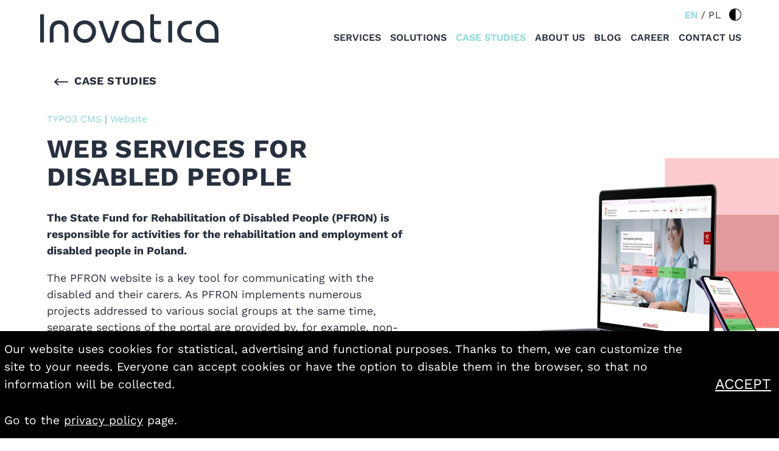

--- FILE ---
content_type: text/html; charset=utf-8
request_url: https://inovatica.com/case-studies/panstwowy-fundusz-rehabilitacji-osob-niepelnosprawnych
body_size: 9506
content:
<!DOCTYPE html> <html dir="ltr" lang="en-US"> <head> <meta charset="utf-8"> <!--
	Based on the TYPO3 Bootstrap Package by Benjamin Kott - https://www.bootstrap-package.com/

	This website is powered by TYPO3 - inspiring people to share!
	TYPO3 is a free open source Content Management Framework initially created by Kasper Skaarhoj and licensed under GNU/GPL.
	TYPO3 is copyright 1998-2026 of Kasper Skaarhoj. Extensions are copyright of their respective owners.
	Information and contribution at https://typo3.org/
--><link rel="shortcut icon" href="/favicon.ico" type="image/vnd.microsoft.icon"> <title>State Fund for Rehabilitation of Disabled People case study - Inovatica</title> <meta http-equiv="x-ua-compatible" content="IE=edge" /> <meta name="description" content="Website for disabled implementation as a model example of WCAG 2.0 implementation at A and AA levels." /> <meta name="viewport" content="width=device-width, initial-scale=1" /> <meta name="robots" content="index,follow" /> <meta name="twitter:card" content="summary" /> <meta name="apple-mobile-web-app-capable" content="no" /> <meta name="google" content="notranslate" /> <link rel="stylesheet" type="text/css" href="/typo3temp/assets/compressed/merged-2e9320d500497881f760ba269c9290d0-9b8a04d6e0ad764e092b939a5b5ffec0.css?1730200217" media="all"> <script src="https://www.googletagmanager.com/gtag/js?id=G-X8R2T943ED" async="async"></script><script src="/typo3temp/assets/compressed/merged-835aa12269b7e8be2204a53ee8d8992e-d6551b4020ec3bfb3562d3fb46e28a1e.js?1730200217"></script><script>
/*<![CDATA[*/
/*TS_inlineJS*/

                window.dataLayer = window.dataLayer || [];
                function gtag(){dataLayer.push(arguments);}
                gtag('js', new Date());
                gtag('config', 'G-X8R2T943ED');


/*]]>*/
</script><link rel="preload" as="font" href="/typo3conf/ext/inv_ul_sitepackage/Resources/Public/Fonts/Montserrat/woff/Montserrat-Black.woff" type="font/woff" crossorigin="anonymous"> <script>(function(w,d,s,l,i){w[l]=w[l]||[];w[l].push({'gtm.start':new Date().getTime(),event:'gtm.js'});var f=d.getElementsByTagName(s)[0],j=d.createElement(s),dl=l!='dataLayer'?'&l='+l:'';j.async=true;j.src='https://www.googletagmanager.com/gtm.js?id='+i+dl;f.parentNode.insertBefore(j,f);})(window,document,'script','dataLayer','GTM-W8GJS4FD');</script><link rel="canonical" href="https://inovatica.com/case-studies/panstwowy-fundusz-rehabilitacji-osob-niepelnosprawnych"/> <link rel="alternate" hreflang="en-US" href="https://inovatica.com/case-studies/panstwowy-fundusz-rehabilitacji-osob-niepelnosprawnych"/> <link rel="alternate" hreflang="pl-PL" href="https://inovatica.pl/realizacje/panstwowy-fundusz-rehabilitacji-osob-niepelnosprawnych"/> <link rel="alternate" hreflang="x-default" href="https://inovatica.com/case-studies/panstwowy-fundusz-rehabilitacji-osob-niepelnosprawnych"/> </head> <body id="p89" class="page-89 pagelevel-2 language-0 backendlayout-Inv_Subpage layout-default"> <noscript><iframe src="https://www.googletagmanager.com/ns.html?id=GTM-W8GJS4FD" height="0" width="0" style="display:none;visibility:hidden"></iframe></noscript><div id="top"></div><div class="body-bg"><div id="cookies-info" class="container-fluid cookies-info hidden-print no-print"><div class="row"><div class="col-md-12"><div class="cookies-info__wrapper"><h2 class="sr-only">Cookies info!</h2><p class="cookies-info__text"> Our website uses cookies for statistical, advertising and functional purposes. Thanks to them, we can customize the site to your needs. Everyone can accept cookies or have the option to disable them in the browser, so that no information will be collected. </p><button class="cookies-info__accept">Accept<span class="sr-only">cookies and privacy policy</span></button></div><div class="cookies-info__wrapper"><p class="cookies-info__text"> Go to the <a href="/privacy-policy-rules">privacy policy</a> page. </p></div></div></div></div><a class="sr-only sr-only-focusable skip-to-content" href="#main-header" id="skip-link"><span> Skip to content </span></a><header class="major-header"><div class="container"><div class="row"><div class="col-sm-5 col-xs-5 logo-container"><a class="logo-link" href="/"><img class="logo" src="/fileadmin/inv_inv/Resources/Public/Images/Main/inovatica.svg" alt=" logo" height="301" width="48"></a></div><div class="col-sm-7 col-xs-12 navigation-container"><button class="contrast-icon" id="contrast-mobile"><img src="/fileadmin/inv_inv/Resources/Public/Icons/contrast.png" alt=""/><span class="sr-only">Enable / disable the contrast version</span></button><button class="hamburger-container" aria-controls="navbar-mobile" aria-expanded="false" tabindex="0"><div src="/fileadmin/inv_inv/Resources/Public/Icons/hamburger.svg" class="hamburger hamburger--active" id="hamburger" alt=""><span class="sr-only">Menu</span><span class="header__burger-line"></span><span class="header__burger-line"></span><span class="header__burger-line"></span></div><img class="close" src="/fileadmin/inv_inv/Resources/Public/Icons/close.svg" id="close" alt="Zamknij menu" height="17" width="17"/></button><nav class="navbar navbar-expand-lg navbar-light bg-light flex-container"><div class="nav__lang to-uppercase"><p class="lang-options"><a data-id="en" class="lang-link active" hreflang="en-US" title="English" href="/case-studies/panstwowy-fundusz-rehabilitacji-osob-niepelnosprawnych">EN</a> / <a data-id="en" class="lang-link " hreflang="pl-PL" title="Polski" href="https://inovatica.pl/realizacje/panstwowy-fundusz-rehabilitacji-osob-niepelnosprawnych">PL</a></p><button class="contrast-icon"><img src="/fileadmin/inv_inv/Resources/Public/Icons/contrast.png" alt=""/><span class="sr-only">Enable / disable the contrast version</span></button></div><div class="nav__container"><ul class="navbar-nav mr-auto list-normal end-xs to-uppercase"><li class="nav-item"><a href="/services" class="nav-link"> Services </a></li><li class="nav-item"><a href="/solutions" class="nav-link"> Solutions </a></li><li class="nav-item"><a href="/case-studies" class="nav-link active"> Case studies </a></li><li class="nav-item"><a href="/about-us" class="nav-link"> About us </a></li><li class="nav-item"><a href="/blog-inv" class="nav-link"> Blog </a></li><li class="nav-item"><a href="/career" class="nav-link"> Career </a></li><li class="nav-item"><a href="/contact" class="nav-link"> Contact us </a></li></ul></div></nav><nav class="navbar-mobile" id="navbar-mobile"><ul class="navbar-nav mr-auto list-normal center-xs to-uppercase"><li class="nav-item"><a href="/services" class="nav-link"> Services </a></li><li class="nav-item"><a href="/solutions" class="nav-link"> Solutions </a></li><li class="nav-item"><a href="/case-studies" class="nav-link active"> Case studies </a></li><li class="nav-item"><a href="/about-us" class="nav-link"> About us </a></li><li class="nav-item"><a href="/blog-inv" class="nav-link"> Blog </a></li><li class="nav-item"><a href="/career" class="nav-link"> Career </a></li><li class="nav-item"><a href="/contact" class="nav-link"> Contact us </a></li></ul><div class="nav__lang to-uppercase"><p class="lang-options"><a data-id="en" class="lang-link active" hreflang="en-US" title="English" href="/case-studies/panstwowy-fundusz-rehabilitacji-osob-niepelnosprawnych">EN</a> / <a data-id="en" class="lang-link " hreflang="pl-PL" title="Polski" href="https://inovatica.pl/realizacje/panstwowy-fundusz-rehabilitacji-osob-niepelnosprawnych">PL</a></p><button class="contrast-icon"><img src="/fileadmin/inv_inv/Resources/Public/Icons/contrast.png" alt=""/><span class="sr-only">Enable / disable the contrast version</span></button></div></nav></div></div></div></header><h1 class="sr-only" tabindex="0" id="main-header"> Państwowy Fundusz Rehabilitacji Osób Niepełnosprawnych </h1><div id="page-content" class="bp-page-content main-section"> <!--TYPO3SEARCH_begin--><a id="c294"></a><section class="casestudy-1"><div class="breadcrumb-container-casestudy container"><div class="row"><a href="/case-studies"><span class="breadcrumb"><img class="arrow-left" src="/fileadmin/inv_inv/Resources/Public/Images/CaseStudies/arrow.svg" onload="SVGInject(this)" alt="arrow" />CASE STUDIES</span></a></div></div><div class="row"><div class="text-container col-sm-7 col-xs-10"><ul class="category-list list-normal"><li class="category-element">TYPO3 CMS</li><li class="category-element">Website</li></ul><h2 class="section__header "> Web services for disabled people </h2><p><strong>The State Fund for Rehabilitation of Disabled People (PFRON) is responsible for activities for the rehabilitation and employment of disabled people in Poland. </strong></p><p>The PFRON website is a key tool for communicating with the disabled and their carers. As PFRON implements numerous projects addressed to various social groups at the same time, separate sections of the portal are provided by, for example, non-governmental organizations, entrepreneurs, and farmers.</p><p>&nbsp;</p><div class="logo-container"></div></div><div class="image-container col-sm-5 col-xs-6"><img src="/fileadmin/_processed_/2/c/csm_pfron_header_grafika_cala_d303b0d104.png" width="796" height="715" alt="" /></div></div></section><a id="c293"></a><section class="our-strengths-services greyband container"><div class="header-container row center-sm"></div><div class="row strengths-container"><div class="strengths-item strengths-item--teal col-sm-4 col-xs-12"><h3 class="strengths-header"> Customer </h3><ul class="list-normal"><li>The State Fund for Rehabilitation of Disabled People (polish: PFRON)</li></ul></div><div class="strengths-item strengths-item--yellow col-sm-4 col-xs-12"><h3 class="strengths-header"> subject of delivery </h3><ul class="list-normal"><li>Website</li><li>maintenance</li><li>warranty</li></ul></div><div class="strengths-item strengths-item--orange col-sm-4 col-xs-12"><h3 class="strengths-header"> technologies </h3><ul class="list-normal"><li><a href="/services/web-development/php-laravel">PHP</a></li><li><a href="/services/web-development/java">Java</a></li><li><a href="/solutions/corporate-typo3-cms">TYPO3 CMS</a></li></ul></div></div></section><a id="c292"></a><div class="case-study-text-container"><div class="case-study-text"><p>In 2016, PFRON entrusted Inovatica with the preparation of a new portal. The requirements for the new platform include, among others</p><ul class="list-normal"><li>Open source content management system (CMS).</li><li>Possibility of using the website by users with all disabilities and seniors. The websites www.pfron.org.pl and bip.pfron.org.pl were to be a model example of the implementation of WCAG 2.0 at the A and AA levels. This means the implementation of the website in accordance with a number of additional requirements such as: <ul class="list-normal"><li>Ability to view the website by the blind and visually impaired (this is achieved, among others, by switching to high contrast and descriptions of each page element so that it is possible to use audio description).</li><li>Optional navigation in the website using only the keyboard.</li><li>Appropriate size and visibility of buttons.</li><li>Publication of content in such a way as to facilitate the reading of it.</li><li>Application of good UX practices.</li><li>Compliance with the international standard of website development: W3C</li><li>Website optimization for mobile devices.</li><li>Website optimization for SEO.</li><li>Migration of content.</li></ul></li></ul></div></div><img src="/fileadmin/_processed_/3/e/csm_pfron_wizualizacja_01_044c0824e7.png" class="case-study-image case-study-image--original" alt=""><a id="c291"></a><div class="case-study-text-container"><h2 class="case-study-subheading "> Facts and figures </h2><div class="case-study-text"><ul class="list-normal"><li>Number of potential users: over 5 million (number of disabled people in Poland, not including their supporters/families).</li><li>Only in 2020 the website www.pfron.org.pl recorded nearly 8 million views, generated by 1.3 million users.</li><li>Every year, PFRON spends around 5.5 billion PLN (5.6 billion in 2019) to help the disabled.<br> &nbsp;</li></ul></div></div><img src="/fileadmin/_processed_/a/3/csm_pfron_wizualizacja_02_grafika_cala_936c4899c2.png" class="case-study-image" alt=""><a id="c290"></a><div class="case-study-text-container"><h2 class="case-study-subheading "> Website for public administration </h2><div class="case-study-text"><p>After reviewing the PFRON requirements, we analyzed the available solutions and proposed that the new website be equipped with <strong><span style="color:#eb7f48">CMS TYPO3</span></strong>. We chose this solution because it best allows implementing a number of services extremely important for public administration, e.g.</p><ul class="list-normal"><li>Setting <span style="color:#80ddd8"><strong>different access levels</strong></span> depending on the assigned role - the TYPO3 administration panel allows you to easily manage profiles and grant them appropriate permissions, e.g. editor, administrator. In addition, it allows the inclusion of people assigned to a given role into a group and the simultaneous work of several website maintainers at the same time.</li><li>A well-thought-out, <strong><span style="color:#eb7f48">secure policy for creating and managing passwords</span></strong> (rules for building a password, its length and complexity, forcing a change at the next login),</li><li>The administrator independently determines the scope of access to data and files stored in the system.</li><li><a href="/solutions/corporate-typo3-cms">TYPO3 </a>allows you to easily save and share the history of all operations performed by users (including login, display, place, change and delete content), which is extremely important when editing BIP.</li><li>Great possibility of additional integration. In the case of PFRON, it was necessary to integrate with an external database and ensure synchronization of introduced changes.</li></ul></div></div><img src="/fileadmin/_processed_/e/a/csm_pfron_wizualizacja_01_grafika_cala_36be92449f.png" class="case-study-image" alt=""><a id="c295"></a><div class="case-study-text-container"><h2 class="case-study-subheading "> Summary </h2><div class="case-study-text"><p>In addition to solutions that are particularly useful for public administration websites, the website has numerous functionalities useful in every website:</p><p><strong>Newsletter</strong></p><p>A convenient and effective newsletter is primarily valuable content and a tailored group of recipients. However, when implementing www, you can implement many solutions that will further facilitate communication, e.g. the ability to use multiple templates for different defined versions of notifications, automatic generation of a list containing information about new articles (with the option to disable selected items before shipment) or numerous options for defining groups of recipients.</p><p><strong>Security</strong></p><p>By implementing an online service, we try to limit both internal risks and the possibility of external attacks. Differentiated access rights and registers of introduced changes are used to limit the internal risk. Regardless of the causes of the detected fault, you can also count on regular backup.</p><p>While implementing the service for PFRON, we undertook to introduce a number of security measures in the event of an external attack, the details of which must be kept confidential. It is very important, however, to ensure that the implemented service is constantly updated, and the contractor undertook to immediately correct any detected security gaps.</p><p><strong>Summary</strong></p><p>We have implemented the PFRON service in accordance with all requirements, thanks to which it has become even more user-friendly. We also took care of the transfer of all data, external integrations, and training in operation.<br> &nbsp;</p></div></div><a id="c287"></a><section class="case-studies"><div class="row"><div class="top-section col-sm-8 col-xs-offset-2 col-sm-offset-4 col-xs-10"><div class="row"><div class="container-lady col-sm-12 col-xs-12"><img class="banner-image" src="/fileadmin/inv_inv/Resources/Public/Images/Main/lady3.svg" onload="SVGInject(this)" alt="" /></div></div><div class="text-container row"><div class="title-container"><div><h2 class="section__header"><span class="section__title--small">Check out our </span><span class="new-line"></span> case studies </h2><p class="section__paragraph">Check how we solve problems of various industries. Find out how our websites, TYPO3 services, Android and iOS mobile applications are created. Click on the selected case study and find out more:</p></div></div></div></div></div><div class="casestudy-container container"><div class="row around-sm"><div class="casestudy-item col-sm-6 col-xs-6"><div class="image-casestudy-container"><div class="swiper-container swiper-casestudy"><a class="swiper-wrapper" href="/case-studies/general-inspectorate-of-road-transport"><img class="swiper-image" src="/fileadmin/_processed_/9/0/csm_MacBook_gitd_header_800_3f0cbd82a9.png" width="800" height="630" alt="GITD website" title="Website TYPO3" /><div class="swiper-text"><h3 class="casestudy-header"><span class="section__title--small">Website TYPO3 CMS </span><span class="new-line"></span> Chief Inspectorate of Road Transport </h3><p class="casestudy-text">The recipients of GITD services are primarily transport entrepreneurs and drivers, for whom it is often the primary source of knowledge and news. The growing number of users confirms that new portal allows the effective implementation of the GITD&#039;s information policy. Website administrators are also eager to use the new opportunities.</p><p class="casestudy-link" aria-hidden="true"> SEE MORE </p></div></a></div></div></div><div class="casestudy-item col-sm-6 col-xs-6"><div class="image-casestudy-container"><div class="swiper-container swiper-casestudy"><a class="swiper-wrapper" href="/case-studies/warsaw-airport"><img class="swiper-image" src="/fileadmin/user_upload/BLOG/lotnisko_ppl.png" width="530" height="343" alt="Warsaw airport mobile application" title="Warsaw Airport mobile app case study" /><div class="swiper-text"><h3 class="casestudy-header"><span class="section__title--small">Navigation and mobile app </span><span class="new-line"></span> Warsaw airport </h3><p class="casestudy-text">The airport in Warsaw is the largest international airport in Poland. Over the last decade, the number of passengers served has doubled. Check how we have improved the service of travelers and made their movement easier, we decided to use the location system and the mobile application.</p><p class="casestudy-link" aria-hidden="true"> SEE MORE </p></div></a></div></div></div></div></div><div class="casestudy-container mobile container"><div class="row"><div class="swiper-container swiper-casestudy-container"><div class="swiper-wrapper"><div class="swiper-slide"><div class="image-casestudy-container"><div class="swiper-container swiper-casestudy"><a class="wrapper-swiper" href="/case-studies/general-inspectorate-of-road-transport"><img class="swiper-image" src="/fileadmin/_processed_/9/0/csm_MacBook_gitd_header_800_3f0cbd82a9.png" width="800" height="630" alt="GITD website" title="Website TYPO3" /><div class="swiper-text mobile"><h3 class="casestudy-header">General Inspectorate of Road Transport</h3><p class="casestudy-text">The recipients of GITD services are primarily transport entrepreneurs and drivers, for whom it is often the primary source of knowledge and news. The growing number of users confirms that new portal allows the effective implementation of the GITD&#039;s information policy. Website administrators are also eager to use the new opportunities.</p><p class="casestudy-link" aria-hidden="true"> SEE MORE </p></div></a><div class="swiper-pagination"></div></div></div></div><div class="swiper-slide"><div class="image-casestudy-container"><div class="swiper-container swiper-casestudy"><a class="wrapper-swiper" href="/case-studies/warsaw-airport"><img class="swiper-image" src="/fileadmin/user_upload/BLOG/lotnisko_ppl.png" width="530" height="343" alt="Warsaw airport mobile application" title="Warsaw Airport mobile app case study" /><div class="swiper-text mobile"><h3 class="casestudy-header">Warsaw Airport</h3><p class="casestudy-text">The airport in Warsaw is the largest international airport in Poland. Over the last decade, the number of passengers served has doubled. Check how we have improved the service of travelers and made their movement easier, we decided to use the location system and the mobile application.</p><p class="casestudy-link" aria-hidden="true"> SEE MORE </p></div></a><div class="swiper-pagination"></div></div></div></div></div><div class="swiper-pagination"></div></div></div></div><div class="button-container container"><div class="button-centered row"><a class="button button--primary" href="/case-studies"> ALL CASE STUDIES </a><a class="button button--primary button--mobile" href="/case-studies"> SEE OUR CASE STUDIES </a></div></div></section><a id="c286"></a><a id="c24"></a><div class="tx-inv-iconmenu"><section class="recommended"><div class="container"><div class="row"><div class="col-sm-6 col-xs-11 col-xs-offset-1 recommended-title"><h2 class="section__header"><span class="section__title--small">THEY </span><span class="new-line"></span> RECOMMEND US </h2></div></div></div><div class="row"><div class="col-sm-12 col-xs-12 banner-partners"><div class="swiper-container swiper-footer swiper-container--desktop"><div class="swiper-wrapper"><div class="swiper-slide"><div class="image-container"><img class="image lazy" src="/fileadmin/inv_inv/Resources/Public/Icons/iconmenu/directors-logo.jpg" width="110" height="101" alt="" /><img class="image lazy" src="/fileadmin/user_upload/Indesit_logo.svg" width="652" height="652" alt="" title="Indesit logo" /><img class="image lazy" src="/fileadmin/user_upload/lotnisko_warszawa_logo.jpg" width="536" height="282" alt="" /></div></div><div class="swiper-slide"><div class="image-container"><img class="image lazy" src="/fileadmin/inv_inv/Resources/Public/Icons/iconmenu/Empathiq-logo.png" width="406" height="110" alt="" /><img class="image lazy" src="/fileadmin/user_upload/logotypy/MHMG_MainLogo_LOCK_C_cmyk_color_EN.png" width="733" height="491" alt="" /><img class="image lazy" src="/fileadmin/user_upload/Logo_COP_24_EN.jpg" width="426" height="118" alt="" /></div></div><div class="swiper-slide"><div class="image-container"><img class="image lazy" src="/fileadmin/user_upload/logotypy/Logo_Ministerstwa_Klimatu_i_Srodowiska_-_EN_-_promocja.jpg" width="741" height="202" alt="" /><img class="image lazy" src="/fileadmin/user_upload/logotypy/logo_pot_en.png" width="236" height="120" alt="" /><img class="image lazy" src="/fileadmin/user_upload/SafeSteps_logo.png" width="846" height="402" alt="" /></div></div><div class="swiper-slide"><div class="image-container"><img class="image lazy" src="/fileadmin/user_upload/BLOG/csm_kodegenix-logo-ok_bdff8edaf3.png" width="2048" height="487" alt="" /><img class="image lazy" src="/fileadmin/_processed_/f/1/csm_airspeedequity_logo_c397f9c8be.png" width="256" height="256" alt="" title="Airspeed Equity logo" /><img class="image lazy" src="/fileadmin/user_upload/BLOG/csm_PPL_e77e2c694f.png" width="808" height="808" alt="" title="PPL logo" /></div></div></div></div><div class="swiper-container swiper-footer swiper-container--mobile"><div class="swiper-wrapper swiper-wrapper--mobile"><div class="swiper-slide"><div class="image-container"><img class="image lazy" src="/fileadmin/inv_inv/Resources/Public/Icons/iconmenu/directors-logo.jpg" width="110" height="101" alt="" /><img class="image lazy" src="/fileadmin/user_upload/Indesit_logo.svg" width="652" height="652" alt="" title="Indesit logo" /></div></div><div class="swiper-slide"><div class="image-container"><img class="image lazy" src="/fileadmin/user_upload/lotnisko_warszawa_logo.jpg" width="536" height="282" alt="" /><img class="image lazy" src="/fileadmin/inv_inv/Resources/Public/Icons/iconmenu/Empathiq-logo.png" width="406" height="110" alt="" /></div></div><div class="swiper-slide"><div class="image-container"><img class="image lazy" src="/fileadmin/user_upload/logotypy/MHMG_MainLogo_LOCK_C_cmyk_color_EN.png" width="733" height="491" alt="" /><img class="image lazy" src="/fileadmin/user_upload/Logo_COP_24_EN.jpg" width="426" height="118" alt="" /></div></div><div class="swiper-slide"><div class="image-container"><img class="image lazy" src="/fileadmin/user_upload/logotypy/Logo_Ministerstwa_Klimatu_i_Srodowiska_-_EN_-_promocja.jpg" width="741" height="202" alt="" /><img class="image lazy" src="/fileadmin/user_upload/logotypy/logo_pot_en.png" width="236" height="120" alt="" /></div></div><div class="swiper-slide"><div class="image-container"><img class="image lazy" src="/fileadmin/user_upload/SafeSteps_logo.png" width="846" height="402" alt="" /><img class="image lazy" src="/fileadmin/user_upload/BLOG/csm_kodegenix-logo-ok_bdff8edaf3.png" width="2048" height="487" alt="" /></div></div><div class="swiper-slide"><div class="image-container"><img class="image lazy" src="/fileadmin/_processed_/f/1/csm_airspeedequity_logo_c397f9c8be.png" width="256" height="256" alt="" title="Airspeed Equity logo" /><img class="image lazy" src="/fileadmin/user_upload/BLOG/csm_PPL_e77e2c694f.png" width="808" height="808" alt="" title="PPL logo" /></div></div><div class="swiper-slide"><div class="image-container"></div></div></div></div></div></div></section></div> <!--TYPO3SEARCH_end--></div><footer id="page-footer" class="bp-page-footer"><div class="footer-container"><nav class="footer-lists row around-sm"><a id="c20"></a><div class="footer-list col-sm-2 col-xs-12" id="list-20"><div aria-hidden="true"></div><ul class="list-normal"><li class="nav-header" aria-controls="list-items-20" aria-expanded="false"><a class="nav-link" href="/services"><div aria-hidden="true"></div>Services</a><span class="nav-link-mobile" tabindex="0">Services</span></li><div class="list-items" id="list-items-20"><li class="list-item"><a class="nav-link" href="/services/web-development" ><div aria-hidden="true"></div>Web development</a></li><li class="list-item"><a class="nav-link" href="/services/mobile-development" ><div aria-hidden="true"></div>Mobile apps offer</a></li><li class="list-item"><a class="nav-link" href="/services/product-design" ><div aria-hidden="true"></div>Product design</a></li></div></ul></div><a id="c25"></a><div class="footer-list col-sm-2 col-xs-12" id="list-25"><div aria-hidden="true"></div><ul class="list-normal"><li class="nav-header" aria-controls="list-items-25" aria-expanded="false"><a class="nav-link" href="/case-studies">CASE STUDIES</a><span class="nav-link-mobile" tabindex="0">CASE STUDIES</span></li><div class="list-items" id="list-items-25"><li class="list-item"><a class="nav-link" href="/case-studies/general-inspectorate-of-road-transport"><div aria-hidden="true"></div>General Inspectorate of Road Transport</a></li></div></ul></div><a id="c27"></a><div class="footer-list col-sm-2 col-xs-12" id="list-27"><div aria-hidden="true"></div><ul class="list-normal"><li class="nav-header" aria-controls="list-items-27" aria-expanded="false"><a class="nav-link" href="/blog-inv">Blog</a><span class="nav-link-mobile" tabindex="0">Blog</span></li><div class="list-items" id="list-items-27"><li class="list-item"><a class="nav-link" href="/blog-inv/inovatica-now-on-clutch"><div aria-hidden="true"></div>Inovatica: Now on Clutch!</a></li><li class="list-item"><a class="nav-link" href="/blog-inv/beacon-based-location-lessons-learned"><div aria-hidden="true"></div>Beacon-based location – lessons learned</a></li></div></ul></div><a id="c28"></a><div class="footer-list col-sm-2 col-xs-12" id="list-28"><div aria-hidden="true"></div><ul class="list-normal"><li class="nav-header" aria-controls="list-items-28" aria-expanded="false"><a class="nav-link" href="/career"><div aria-hidden="true"></div>Career</a><span class="nav-link-mobile" tabindex="0">Career</span></li><div class="list-items" id="list-items-28"><li class="list-item"><a class="nav-link" href="/career/offers" ><div aria-hidden="true"></div>Offers</a></li></div></ul></div></nav></div><div class="container footer-info"><div class="footer-addresses-container"><div class="row footer-addresses-header"><img class="footer-logo" src="/fileadmin/inv_inv/Resources/Public/Images/Main/inovatica.svg" alt=" logo" height="17" width="102"></div><div class="row footer-addresses"><div class="footer-addresses-item col-sm-3 col-xs-6"><a id="c21"></a><div class="nav-header">Inovatica Poland</div><div><span class="footer-addresses-text"> Av. T. Kościuszki 80/82,<span class="new-line"></span> 90-437 Lodz, Poland<span class="new-line"></span> tel. +48 42 209 18 90 </span></div></div><div class="footer-addresses-item col-sm-3 col-xs-6"></div><div class="footer-addresses-item col-sm-3 col-xs-6"><a id="c23"></a><div class="nav-header">Member of</div><div><a href="https://www.ictcluster.pl/" target="_blank" rel="noreferrer"><img loading="lazy" class="ict-logo" src="/fileadmin/user_upload/ICT_logo-ENG.png" width="1299" height="472" alt="ICT Cluster logo" title="Logo of ICT Cluster Poland" /></a></div></div><div class="footer-addresses-item col-sm-3 col-xs-6"><a id="c26"></a><div class="tx-inv-iconmenu"><div class="nav-header">Follow Us</div><div class="social-icons flex-container"><a class="social-icon-link " href="https://www.facebook.com/inovaticacom" target="_blank" data-title="Facebook" title="Facebook" data-original-title="Facebook"><img loading="lazy" class="social-icon-image lazy" src="/fileadmin/inv_inv/Resources/Public/Icons/iconmenu/facebook-icon.svg" width="41" height="40" alt="" /></a><a class="social-icon-link " href="https://pl.linkedin.com/company/inovatica" target="_blank" data-title="LinkedIn" title="LinkedIn" data-original-title="LinkedIn"><img loading="lazy" class="social-icon-image lazy" src="/fileadmin/inv_inv/Resources/Public/Icons/iconmenu/linkedin-icon.svg" width="41" height="40" alt="" /></a><a class="social-icon-link " href="https://youtube.com/inovaticacom" target="_blank" data-title="YouTube" title="YouTube" data-original-title="YouTube"><img loading="lazy" class="social-icon-image lazy" src="/fileadmin/inv_inv/Resources/Public/Icons/iconmenu/youtube-icon.svg" width="496" height="496" alt="" /></a><a class="social-icon-link " href="https://www.behance.net/Inovatica" target="_blank" data-title="Behance" title="Behance" data-original-title="Behance"><img loading="lazy" class="social-icon-image lazy" src="/fileadmin/inv_inv/Resources/Public/Icons/iconmenu/behance-icon.svg" width="700" height="700" alt="" /></a></div></div></div></div></div></div><a id="c29"></a><div class="tx-inv-iconmenu"><div class="footer-band"><img loading="lazy" class="band-graphic lazy" src="/fileadmin/user_upload/Stopka/ENG/FE_RP_ENG.svg" width="219" height="90" alt="" title="European Funds icon" /><img loading="lazy" class="band-graphic lazy" src="/fileadmin/user_upload/Stopka/ENG/RP_ENG.svg" width="340" height="99" alt="" /><img loading="lazy" class="band-graphic lazy" src="/fileadmin/user_upload/Stopka/ENG/lodzkie_ENG.svg" width="579" height="253" alt="" /><img loading="lazy" class="band-graphic lazy" src="/fileadmin/user_upload/Stopka/ENG/UE_EFRR_ENG.svg" width="301" height="68" alt="" /></div></div><div class="container"><div class="row bottom-container"><a id="c31"></a><div class="copyright"><p class="copyright-text">Inovatica © 2022. All right reserved</p></div><a id="c30"></a><div class="footer-links"><a class="footer-link" href="/privacy-policy-rules">Privacy Policy</a><a class="footer-link" href="/sitemap">Sitemap</a></div></div></div></footer><a class="scroll-top" title="Scroll to top" href="#top"><span class="scroll-top-icon"></span></a></div> <script src="/typo3temp/assets/compressed/merged-2f0daad5047683fa7bad706abc84dca5-789a0b600fc9ed3d4a021b5b689ea186.js?1730200217"></script><script src="/typo3temp/assets/compressed/merged-45263342da7a81ebd5562d2c942a3c6f-904bd4ac2ca6d3a9bdf6eb9902fd31c1.js?1730200217"></script></body> </html>

--- FILE ---
content_type: text/css
request_url: https://inovatica.com/typo3temp/assets/compressed/merged-2e9320d500497881f760ba269c9290d0-9b8a04d6e0ad764e092b939a5b5ffec0.css?1730200217
body_size: 256349
content:
html{font-family:sans-serif;-ms-text-size-adjust:100%;-webkit-text-size-adjust:100%}body{margin:0}button,input,select,textarea{font-family:inherit;font-size:100%;margin:0}button,input{line-height:normal}button,select{text-transform:none}button,html input[type=button],input[type=reset],input[type=submit]{-webkit-appearance:button;cursor:pointer}button[disabled],html input[disabled]{cursor:default}input[type=checkbox],input[type=radio]{box-sizing:border-box;padding:0}input[type=search]{-webkit-appearance:textfield;-moz-box-sizing:content-box;-webkit-box-sizing:content-box;box-sizing:content-box}input[type=search]::-webkit-search-cancel-button,input[type=search]::-webkit-search-decoration{-webkit-appearance:none}button::-moz-focus-inner,input::-moz-focus-inner{border:0;padding:0}body{box-sizing:border-box;padding:0;margin:0;font-size:18px;font-family:HelveticaNeue-Light,"Helvetica Neue Light","Helvetica Neue",Helvetica,Arial,"Lucida Grande",sans-serif;font-weight:400;background:#eee;line-height:1.4rem}.container,.container-fluid{margin-right:auto;margin-left:auto}.container-fluid{padding-right:2rem;padding-left:2rem}.row{box-sizing:border-box;display:-webkit-box;display:-ms-flexbox;display:flex;-webkit-box-flex:0;-ms-flex:0 1 auto;flex:0 1 auto;-webkit-box-orient:horizontal;-webkit-box-direction:normal;-ms-flex-direction:row;flex-direction:row;-ms-flex-wrap:wrap;flex-wrap:wrap;margin-right:-.5rem;margin-left:-.5rem}.col-xs,.col-xs-1,.col-xs-10,.col-xs-11,.col-xs-12,.col-xs-2,.col-xs-3,.col-xs-4,.col-xs-5,.col-xs-6,.col-xs-7,.col-xs-8,.col-xs-9,.col-xs-offset-0,.col-xs-offset-1,.col-xs-offset-10,.col-xs-offset-11,.col-xs-offset-12,.col-xs-offset-2,.col-xs-offset-3,.col-xs-offset-4,.col-xs-offset-5,.col-xs-offset-6,.col-xs-offset-7,.col-xs-offset-8,.col-xs-offset-9{box-sizing:border-box;-webkit-box-flex:0;-ms-flex:0 0 auto;flex:0 0 auto;padding-right:.5rem;padding-left:.5rem}.col-xs{-webkit-box-flex:1;-ms-flex-positive:1;flex-grow:1;-ms-flex-preferred-size:0;flex-basis:0;max-width:100%}.col-xs-1{-ms-flex-preferred-size:8.33333333%;flex-basis:8.33333333%;max-width:8.33333333%}.col-xs-2{-ms-flex-preferred-size:16.66666667%;flex-basis:16.66666667%;max-width:16.66666667%}.col-xs-3{-ms-flex-preferred-size:25%;flex-basis:25%;max-width:25%}.col-xs-4{-ms-flex-preferred-size:33.33333333%;flex-basis:33.33333333%;max-width:33.33333333%}.col-xs-5{-ms-flex-preferred-size:41.66666667%;flex-basis:41.66666667%;max-width:41.66666667%}.col-xs-6{-ms-flex-preferred-size:50%;flex-basis:50%;max-width:50%}.col-xs-7{-ms-flex-preferred-size:58.33333333%;flex-basis:58.33333333%;max-width:58.33333333%}.col-xs-8{-ms-flex-preferred-size:66.66666667%;flex-basis:66.66666667%;max-width:66.66666667%}.col-xs-9{-ms-flex-preferred-size:75%;flex-basis:75%;max-width:75%}.col-xs-10{-ms-flex-preferred-size:83.33333333%;flex-basis:83.33333333%;max-width:83.33333333%}.col-xs-11{-ms-flex-preferred-size:91.66666667%;flex-basis:91.66666667%;max-width:91.66666667%}.col-xs-12{-ms-flex-preferred-size:100%;flex-basis:100%;max-width:100%}.col-xs-offset-0{margin-left:0}.col-xs-offset-1{margin-left:8.33333333%}.col-xs-offset-2{margin-left:16.66666667%}.col-xs-offset-3{margin-left:25%}.col-xs-offset-4{margin-left:33.33333333%}.col-xs-offset-5{margin-left:41.66666667%}.col-xs-offset-6{margin-left:50%}.col-xs-offset-7{margin-left:58.33333333%}.col-xs-offset-8{margin-left:66.66666667%}.col-xs-offset-9{margin-left:75%}.col-xs-offset-10{margin-left:83.33333333%}.col-xs-offset-11{margin-left:91.66666667%}.center-xs{-webkit-box-pack:center;-ms-flex-pack:center;justify-content:center;text-align:center}.end-xs{-webkit-box-pack:end;-ms-flex-pack:end;justify-content:flex-end;text-align:end}@media only screen and (min-width:48em){.container{width:49rem}.col-sm,.col-sm-1,.col-sm-10,.col-sm-11,.col-sm-12,.col-sm-2,.col-sm-3,.col-sm-4,.col-sm-5,.col-sm-6,.col-sm-7,.col-sm-8,.col-sm-9,.col-sm-offset-0,.col-sm-offset-1,.col-sm-offset-10,.col-sm-offset-11,.col-sm-offset-12,.col-sm-offset-2,.col-sm-offset-3,.col-sm-offset-4,.col-sm-offset-5,.col-sm-offset-6,.col-sm-offset-7,.col-sm-offset-8,.col-sm-offset-9{box-sizing:border-box;-webkit-box-flex:0;-ms-flex:0 0 auto;flex:0 0 auto;padding-right:.5rem;padding-left:.5rem}.col-sm{-webkit-box-flex:1;-ms-flex-positive:1;flex-grow:1;-ms-flex-preferred-size:0;flex-basis:0;max-width:100%}.col-sm-1{-ms-flex-preferred-size:8.33333333%;flex-basis:8.33333333%;max-width:8.33333333%}.col-sm-2{-ms-flex-preferred-size:16.66666667%;flex-basis:16.66666667%;max-width:16.66666667%}.col-sm-3{-ms-flex-preferred-size:25%;flex-basis:25%;max-width:25%}.col-sm-4{-ms-flex-preferred-size:33.33333333%;flex-basis:33.33333333%;max-width:33.33333333%}.col-sm-5{-ms-flex-preferred-size:41.66666667%;flex-basis:41.66666667%;max-width:41.66666667%}.col-sm-6{-ms-flex-preferred-size:50%;flex-basis:50%;max-width:50%}.col-sm-7{-ms-flex-preferred-size:58.33333333%;flex-basis:58.33333333%;max-width:58.33333333%}.col-sm-8{-ms-flex-preferred-size:66.66666667%;flex-basis:66.66666667%;max-width:66.66666667%}.col-sm-9{-ms-flex-preferred-size:75%;flex-basis:75%;max-width:75%}.col-sm-10{-ms-flex-preferred-size:83.33333333%;flex-basis:83.33333333%;max-width:83.33333333%}.col-sm-11{-ms-flex-preferred-size:91.66666667%;flex-basis:91.66666667%;max-width:91.66666667%}.col-sm-12{-ms-flex-preferred-size:100%;flex-basis:100%;max-width:100%}.col-sm-offset-0{margin-left:0}.col-sm-offset-1{margin-left:8.33333333%}.col-sm-offset-2{margin-left:16.66666667%}.col-sm-offset-3{margin-left:25%}.col-sm-offset-4{margin-left:33.33333333%}.col-sm-offset-5{margin-left:41.66666667%}.col-sm-offset-6{margin-left:50%}.col-sm-offset-7{margin-left:58.33333333%}.col-sm-offset-8{margin-left:66.66666667%}.col-sm-offset-9{margin-left:75%}.col-sm-offset-10{margin-left:83.33333333%}.col-sm-offset-11{margin-left:91.66666667%}.center-sm{-webkit-box-pack:center;-ms-flex-pack:center;justify-content:center;text-align:center}.end-sm{-webkit-box-pack:end;-ms-flex-pack:end;justify-content:flex-end;text-align:end}.around-sm{-ms-flex-pack:distribute;justify-content:space-around}.between-sm{-webkit-box-pack:justify;-ms-flex-pack:justify;justify-content:space-between}}@font-face{font-family:"Roboto";font-style:normal;font-weight:400;font-display:swap;src:url("/fileadmin/inv_inv/Resources/Public/Fonts/Roboto/Roboto-Regular.ttf");}@font-face{font-family:"Roboto";font-style:normal;font-weight:500;font-display:swap;src:url("/fileadmin/inv_inv/Resources/Public/Fonts/Roboto/Roboto-Medium.ttf");}@font-face{font-family:"Roboto";font-style:normal;font-weight:700;font-display:swap;src:url("/fileadmin/inv_inv/Resources/Public/Fonts/Roboto/Roboto-Bold.ttf");}@font-face{font-family:"Roboto";font-style:normal;font-weight:900;font-display:swap;src:url("/fileadmin/inv_inv/Resources/Public/Fonts/Roboto/Roboto-Black.ttf");}@font-face{font-family:"Work Sans";font-style:normal;font-weight:400;font-display:swap;src:url("/fileadmin/inv_inv/Resources/Public/Fonts/Work_Sans/WorkSans-Regular.ttf");}@font-face{font-family:"Work Sans";font-style:normal;font-weight:500;font-display:swap;src:url("/fileadmin/inv_inv/Resources/Public/Fonts/Work_Sans/WorkSans-Medium.ttf");}@font-face{font-family:"Work Sans";font-style:normal;font-weight:600;font-display:swap;src:url("/fileadmin/inv_inv/Resources/Public/Fonts/Work_Sans/WorkSans-SemiBold.ttf");}@font-face{font-family:"Work Sans";font-style:normal;font-weight:700;font-display:swap;src:url("/fileadmin/inv_inv/Resources/Public/Fonts/Work_Sans/WorkSans-Bold.ttf");}@font-face{font-family:"Work Sans";font-style:normal;font-weight:800;font-display:swap;src:url("/fileadmin/inv_inv/Resources/Public/Fonts/Work_Sans/WorkSans-ExtraBold.ttf");}@font-face{font-family:"Work Sans";font-style:normal;font-weight:900;font-display:swap;src:url("/fileadmin/inv_inv/Resources/Public/Fonts/Work_Sans/WorkSans-Black.ttf");}@font-face{font-family:swiper-icons;src:url('[data-uri]') format('woff');font-weight:400;font-display:swap;font-style:normal}:root{--swiper-theme-color:#007aff}.swiper-container{margin-left:auto;margin-right:auto;position:relative;overflow:hidden;list-style:none;padding:0;z-index:1}.swiper-container-vertical>.swiper-wrapper{flex-direction:column}.swiper-wrapper{position:relative;width:100%;height:100%;z-index:1;display:flex;transition-property:transform;box-sizing:content-box}.swiper-container-android .swiper-slide,.swiper-wrapper{transform:translate3d(0px,0,0)}.swiper-container-multirow>.swiper-wrapper{flex-wrap:wrap}.swiper-container-multirow-column>.swiper-wrapper{flex-wrap:wrap;flex-direction:column}.swiper-container-free-mode>.swiper-wrapper{transition-timing-function:ease-out;margin:0 auto}.swiper-container-pointer-events{touch-action:pan-y}.swiper-container-pointer-events.swiper-container-vertical{touch-action:pan-x}.swiper-slide{flex-shrink:0;width:100%;height:100%;position:relative;transition-property:transform}.swiper-slide-invisible-blank{visibility:hidden}.swiper-container-autoheight,.swiper-container-autoheight .swiper-slide{height:auto}.swiper-container-autoheight .swiper-wrapper{align-items:flex-start;transition-property:transform,height}.swiper-container-3d{perspective:1200px}.swiper-container-3d .swiper-cube-shadow,.swiper-container-3d .swiper-slide,.swiper-container-3d .swiper-slide-shadow-bottom,.swiper-container-3d .swiper-slide-shadow-left,.swiper-container-3d .swiper-slide-shadow-right,.swiper-container-3d .swiper-slide-shadow-top,.swiper-container-3d .swiper-wrapper{transform-style:preserve-3d}.swiper-container-3d .swiper-slide-shadow-bottom,.swiper-container-3d .swiper-slide-shadow-left,.swiper-container-3d .swiper-slide-shadow-right,.swiper-container-3d .swiper-slide-shadow-top{position:absolute;left:0;top:0;width:100%;height:100%;pointer-events:none;z-index:10}.swiper-container-3d .swiper-slide-shadow-left{background-image:linear-gradient(to left,rgba(0,0,0,.5),rgba(0,0,0,0))}.swiper-container-3d .swiper-slide-shadow-right{background-image:linear-gradient(to right,rgba(0,0,0,.5),rgba(0,0,0,0))}.swiper-container-3d .swiper-slide-shadow-top{background-image:linear-gradient(to top,rgba(0,0,0,.5),rgba(0,0,0,0))}.swiper-container-3d .swiper-slide-shadow-bottom{background-image:linear-gradient(to bottom,rgba(0,0,0,.5),rgba(0,0,0,0))}.swiper-container-css-mode>.swiper-wrapper{overflow:auto;scrollbar-width:none;-ms-overflow-style:none}.swiper-container-css-mode>.swiper-wrapper::-webkit-scrollbar{display:none}.swiper-container-css-mode>.swiper-wrapper>.swiper-slide{scroll-snap-align:start start}.swiper-container-horizontal.swiper-container-css-mode>.swiper-wrapper{scroll-snap-type:x mandatory}.swiper-container-vertical.swiper-container-css-mode>.swiper-wrapper{scroll-snap-type:y mandatory}:root{--swiper-navigation-size:44px}.swiper-button-next,.swiper-button-prev{position:absolute;top:50%;width:calc(var(--swiper-navigation-size)/ 44 * 27);height:var(--swiper-navigation-size);margin-top:calc(0px - (var(--swiper-navigation-size)/ 2));z-index:10;cursor:pointer;display:flex;align-items:center;justify-content:center;color:var(--swiper-navigation-color,var(--swiper-theme-color))}.swiper-button-next.swiper-button-disabled,.swiper-button-prev.swiper-button-disabled{opacity:.35;cursor:auto;pointer-events:none}.swiper-button-next:after,.swiper-button-prev:after{font-family:swiper-icons;font-size:var(--swiper-navigation-size);text-transform:none!important;letter-spacing:0;text-transform:none;font-variant:initial;line-height:1}.swiper-button-prev,.swiper-container-rtl .swiper-button-next{left:10px;right:auto}.swiper-button-prev:after,.swiper-container-rtl .swiper-button-next:after{content:'prev'}.swiper-button-next,.swiper-container-rtl .swiper-button-prev{right:10px;left:auto}.swiper-button-next:after,.swiper-container-rtl .swiper-button-prev:after{content:'next'}.swiper-button-next.swiper-button-white,.swiper-button-prev.swiper-button-white{--swiper-navigation-color:#ffffff}.swiper-button-next.swiper-button-black,.swiper-button-prev.swiper-button-black{--swiper-navigation-color:#000000}.swiper-button-lock{display:none}.swiper-pagination{position:absolute;text-align:center;transition:.3s opacity;transform:translate3d(0,0,0);z-index:10}.swiper-pagination.swiper-pagination-hidden{opacity:0}.swiper-container-horizontal>.swiper-pagination-bullets,.swiper-pagination-custom,.swiper-pagination-fraction{bottom:10px;left:0;width:100%}.swiper-pagination-bullets-dynamic{overflow:hidden;font-size:0}.swiper-pagination-bullets-dynamic .swiper-pagination-bullet{transform:scale(.33);position:relative}.swiper-pagination-bullets-dynamic .swiper-pagination-bullet-active{transform:scale(1)}.swiper-pagination-bullets-dynamic .swiper-pagination-bullet-active-main{transform:scale(1)}.swiper-pagination-bullets-dynamic .swiper-pagination-bullet-active-prev{transform:scale(.66)}.swiper-pagination-bullets-dynamic .swiper-pagination-bullet-active-prev-prev{transform:scale(.33)}.swiper-pagination-bullets-dynamic .swiper-pagination-bullet-active-next{transform:scale(.66)}.swiper-pagination-bullets-dynamic .swiper-pagination-bullet-active-next-next{transform:scale(.33)}.swiper-pagination-bullet{width:8px;height:8px;display:inline-block;border-radius:50%;background:#000;opacity:.2}button.swiper-pagination-bullet{border:none;margin:0;padding:0;box-shadow:none;-webkit-appearance:none;appearance:none}.swiper-pagination-clickable .swiper-pagination-bullet{cursor:pointer}.swiper-pagination-bullet-active{opacity:1;background:var(--swiper-pagination-color,var(--swiper-theme-color))}.swiper-container-vertical>.swiper-pagination-bullets{right:10px;top:50%;transform:translate3d(0px,-50%,0)}.swiper-container-vertical>.swiper-pagination-bullets .swiper-pagination-bullet{margin:6px 0;display:block}.swiper-container-vertical>.swiper-pagination-bullets.swiper-pagination-bullets-dynamic{top:50%;transform:translateY(-50%);width:8px}.swiper-container-vertical>.swiper-pagination-bullets.swiper-pagination-bullets-dynamic .swiper-pagination-bullet{display:inline-block;transition:.2s transform,.2s top}.swiper-container-horizontal>.swiper-pagination-bullets .swiper-pagination-bullet{margin:0 4px}.swiper-container-horizontal>.swiper-pagination-bullets.swiper-pagination-bullets-dynamic{left:50%;transform:translateX(-50%);white-space:nowrap}.swiper-container-horizontal>.swiper-pagination-bullets.swiper-pagination-bullets-dynamic .swiper-pagination-bullet{transition:.2s transform,.2s left}.swiper-container-horizontal.swiper-container-rtl>.swiper-pagination-bullets-dynamic .swiper-pagination-bullet{transition:.2s transform,.2s right}.swiper-pagination-progressbar{background:rgba(0,0,0,.25);position:absolute}.swiper-pagination-progressbar .swiper-pagination-progressbar-fill{background:var(--swiper-pagination-color,var(--swiper-theme-color));position:absolute;left:0;top:0;width:100%;height:100%;transform:scale(0);transform-origin:left top}.swiper-container-rtl .swiper-pagination-progressbar .swiper-pagination-progressbar-fill{transform-origin:right top}.swiper-container-horizontal>.swiper-pagination-progressbar,.swiper-container-vertical>.swiper-pagination-progressbar.swiper-pagination-progressbar-opposite{width:100%;height:4px;left:0;top:0}.swiper-container-horizontal>.swiper-pagination-progressbar.swiper-pagination-progressbar-opposite,.swiper-container-vertical>.swiper-pagination-progressbar{width:4px;height:100%;left:0;top:0}.swiper-pagination-white{--swiper-pagination-color:#ffffff}.swiper-pagination-black{--swiper-pagination-color:#000000}.swiper-pagination-lock{display:none}.swiper-scrollbar{border-radius:10px;position:relative;-ms-touch-action:none;background:rgba(0,0,0,.1)}.swiper-container-horizontal>.swiper-scrollbar{position:absolute;left:1%;bottom:3px;z-index:50;height:5px;width:98%}.swiper-container-vertical>.swiper-scrollbar{position:absolute;right:3px;top:1%;z-index:50;width:5px;height:98%}.swiper-scrollbar-drag{height:100%;width:100%;position:relative;background:rgba(0,0,0,.5);border-radius:10px;left:0;top:0}.swiper-scrollbar-cursor-drag{cursor:move}.swiper-scrollbar-lock{display:none}.swiper-zoom-container{width:100%;height:100%;display:flex;justify-content:center;align-items:center;text-align:center}.swiper-zoom-container>canvas,.swiper-zoom-container>img,.swiper-zoom-container>svg{max-width:100%;max-height:100%;object-fit:contain}.swiper-slide-zoomed{cursor:move}.swiper-lazy-preloader{width:42px;height:42px;position:absolute;left:50%;top:50%;margin-left:-21px;margin-top:-21px;z-index:10;transform-origin:50%;animation:swiper-preloader-spin 1s infinite linear;box-sizing:border-box;border:4px solid var(--swiper-preloader-color,var(--swiper-theme-color));border-radius:50%;border-top-color:transparent}.swiper-lazy-preloader-white{--swiper-preloader-color:#fff}.swiper-lazy-preloader-black{--swiper-preloader-color:#000}@keyframes swiper-preloader-spin{100%{transform:rotate(360deg)}}.swiper-container .swiper-notification{position:absolute;left:0;top:0;pointer-events:none;opacity:0;z-index:-1000}.swiper-container-fade.swiper-container-free-mode .swiper-slide{transition-timing-function:ease-out}.swiper-container-fade .swiper-slide{pointer-events:none;transition-property:opacity}.swiper-container-fade .swiper-slide .swiper-slide{pointer-events:none}.swiper-container-fade .swiper-slide-active,.swiper-container-fade .swiper-slide-active .swiper-slide-active{pointer-events:auto}.swiper-container-cube{overflow:visible}.swiper-container-cube .swiper-slide{pointer-events:none;-webkit-backface-visibility:hidden;backface-visibility:hidden;z-index:1;visibility:hidden;transform-origin:0 0;width:100%;height:100%}.swiper-container-cube .swiper-slide .swiper-slide{pointer-events:none}.swiper-container-cube.swiper-container-rtl .swiper-slide{transform-origin:100% 0}.swiper-container-cube .swiper-slide-active,.swiper-container-cube .swiper-slide-active .swiper-slide-active{pointer-events:auto}.swiper-container-cube .swiper-slide-active,.swiper-container-cube .swiper-slide-next,.swiper-container-cube .swiper-slide-next+.swiper-slide,.swiper-container-cube .swiper-slide-prev{pointer-events:auto;visibility:visible}.swiper-container-cube .swiper-slide-shadow-bottom,.swiper-container-cube .swiper-slide-shadow-left,.swiper-container-cube .swiper-slide-shadow-right,.swiper-container-cube .swiper-slide-shadow-top{z-index:0;-webkit-backface-visibility:hidden;backface-visibility:hidden}.swiper-container-cube .swiper-cube-shadow{position:absolute;left:0;bottom:0px;width:100%;height:100%;opacity:.6;z-index:0}.swiper-container-cube .swiper-cube-shadow:before{content:'';background:#000;position:absolute;left:0;top:0;bottom:0;right:0;filter:blur(50px)}.swiper-container-flip{overflow:visible}.swiper-container-flip .swiper-slide{pointer-events:none;-webkit-backface-visibility:hidden;backface-visibility:hidden;z-index:1}.swiper-container-flip .swiper-slide .swiper-slide{pointer-events:none}.swiper-container-flip .swiper-slide-active,.swiper-container-flip .swiper-slide-active .swiper-slide-active{pointer-events:auto}.swiper-container-flip .swiper-slide-shadow-bottom,.swiper-container-flip .swiper-slide-shadow-left,.swiper-container-flip .swiper-slide-shadow-right,.swiper-container-flip .swiper-slide-shadow-top{z-index:0;-webkit-backface-visibility:hidden;backface-visibility:hidden}*/
html{font-size:10px}body{background-color:#fff;font-family:'Work Sans',sans-serif;color:#27303f}a{text-decoration:none}button{cursor:pointer}* p{line-height:1.55 !important}*:focus{outline:none !important}[data-whatinput="keyboard"] *:focus{outline:2px solid #000 !important;outline-offset:2px;box-shadow:0 0 0 2px #fff !important}@media (min-width:768px){.container{width:90.278vw}}@media (max-width:767px){.row{margin-right:0;margin-left:0}}h1{font-size:7.2rem;margin:.2rem 0;line-height:6.8rem}@media (max-width:767px){h1{line-height:initial;font-size:3.2rem}}h2{font-size:5vw;line-height:1;margin:4rem 0}@media (max-width:767px){h2{font-size:3.2rem}}h3{font-size:4.8rem;line-height:1;margin:0}h1,h2,h3,h4,h5,h6{font-family:'Work Sans',sans-serif;color:#27303f;text-transform:uppercase}header .container > .row .nav-link.active{color:#80ddd8}.section-container{display:flex;flex-direction:column}@media (max-width:767px){.section-container{flex-direction:column-reverse}}#page-content{padding-top:6vw;overflow-x:hidden}.sr-only{position:absolute;width:1px;height:1px;padding:0;margin:-1px;overflow:hidden;clip:rect(0,0,0,0);border:0}.sr-only-focusable:active,.sr-only-focusable:focus{position:static;width:auto;height:auto;margin:0;overflow:visible;clip:auto}p{font-size:1.8rem;line-height:2.75rem}.to-uppercase{text-transform:uppercase}.button{display:inline-block;text-align:center;color:#80ddd8;font-size:16px;font-weight:600;text-transform:uppercase;letter-spacing:0.05rem;border-radius:6.944vw;padding:15px 30px;white-space:nowrap;width:fit-content;width:-moz-fit-content;transition:0.3s;cursor:pointer}@media (max-width:767px){.button{margin-right:0}}.button--primary{background-color:#27303f;border:2px solid #27303f}@media (max-width:767px){.button--primary{margin-right:0}}.button--secondary{background-color:#fff;border:2px solid #80ddd8}.button-centered{justify-content:center}.button-container .button--primary{margin-right:2vw}.button a{color:#80ddd8}@media (max-width:767px){.button:not(.button--mobile){display:none}}@media (min-width:768px){.button--mobile{display:none}}.button:hover{color:#edfaf4;background-color:#80ddd8;border:2px solid #80ddd8}.button:hover a{color:#edfaf4}.button:active{opacity:0.5}h1 .section__paragraph,h2 .section__paragraph{font-size:1.8rem}h1 .section__title--small,h2 .section__title--small{font-size:2.5vw;font-weight:400;margin-bottom:-1vw;display:block;line-height:normal;margin-bottom:0.3vw}h1 .section__header,h2 .section__header{margin-top:-3.6rem}@media (max-width:767px){h1 .section__header,h2 .section__header{margin-top:0}}h3{margin:0 0 6rem 0}h3 .section__paragraph{font-size:1.8rem}p h3 .section__title--small{font-size:2.4rem;font-weight:400;display:inline-block}h3 .section__header{margin-top:-3.6rem}p{font-size:max(16px,1.25vw);line-height:1.9vw}.section__header{line-height:4.75vw;letter-spacing:0.035vw;margin-bottom:1.8vw;margin-top:-1.115vw}.new-line{display:block}.new-line--mobile{display:none}@media (max-width:767px){.new-line--mobile{display:block}}.unstyled-list,.list-normal{list-style-type:none;margin:0;padding:0}.flex-container{display:flex}.swiper-container--desktop{display:block}@media (max-width:767px){.swiper-container--desktop{display:none}}.swiper-container--mobile{display:none}@media (max-width:767px){.swiper-container--mobile{display:block}}.highlight-background--blue{background-color:#80ddd8}.highlight-background--yellow{background-color:#e7ed4e}.highlight-background--orange{background-color:#eb7f48}.highlight-text--teal{color:#80ddd8;font-weight:700}.highlight-text--orange{color:#eb7f48;font-weight:700}.highlight-text--yellow{color:#e7ed4e;font-weight:700}ul.list-bullet--orange{list-style:none}ul.list-bullet--orange li::before{content:"";border:1px solid #eb7f48 !important;background:#eb7f48 !important}ul.list-bullet--yellow{list-style:none}ul.list-bullet--yellow li::before{content:"";border:1px solid #e7ed4e !important;background:#e7ed4e !important}.skip-to-content:focus{position:sticky;z-index:5;top:0}.skip-to-content span{background-color:#27303f;color:#fff;padding:5px 50px;display:inline-block;top:0;width:150px}.sitemap ul{list-style-type:none}@media (max-width:767px){.sitemap ul{padding-left:5.5vw}}.sitemap ul li{padding:.83vw 0;position:relative}@media (max-width:767px){.sitemap ul li{padding:15px 0}}.sitemap ul li a{display:inline-block;font-size:max(16px,1.25vw);line-height:max(21px,1.67vw);font-weight:600;color:#27303f;padding-left:1.74vw}@media (max-width:767px){.sitemap ul li a{padding-left:30px;padding-right:10px}}.sitemap ul li a:hover,.sitemap ul li a:focus{color:#80ddd8}.sitemap ul li:before{content:"";position:absolute;border:.07000000000000001vw solid #80ddd8;background:#80ddd8;width:1vw;height:1vw;top:max(12px,1.1vw);left:0.1vw}@media (max-width:767px){.sitemap ul li:before{width:15px;height:15px;top:18px;left:5px}}.navbar-mobile .contrast-icon{display:none}@media (max-width:767px){.blogcontainer-main .blogarchiveheader{margin:0 30px}}.blogcontainer-main .blogarchiveheader--category{border-bottom:1px solid #d8d8d8}.blogcontainer-main .blogarchiveheader--category .blogarchiveheader__title{line-height:unset;margin:1vw 0}.blogcontainer-main .blogarchiveheader--category .blogarchiveheader__title .blogarchiveheader__titletext{font-size:max(16px,1.11vw)}.blogcontainer-main .blogarchivefooter--category{margin-bottom:10vw}@media (max-width:767px){.blogcontainer-main .blogarchivefooter--category{margin:0 30px 100px}}.blogcontainer-main .blogarchivefooter--category .blogarchivefooter__backlink{margin-left:2.5vw;font-size:max(16px,1.25vw)}@media (max-width:767px){.blogcontainer-main .blogarchivefooter--category .blogarchivefooter__backlink{margin-left:30px}}.blogcontainer-main .blogarchivefooter--category .blogarchivefooter__backlink a{position:relative;color:#27303f}.blogcontainer-main .blogarchivefooter--category .blogarchivefooter__backlink a [aria-hidden="true"]::before{content:"\2190";font-size:2vw;margin-left:-2vw}@media (max-width:767px){.blogcontainer-main .blogarchivefooter--category .blogarchivefooter__backlink a [aria-hidden="true"]::before{font-size:30px;margin-left:-30px}}.blogcontainer-main .blogarchivefooter--category .blogarchivefooter__backlink a:hover{color:#80ddd8}.bloglist--tag{display:flex;flex-wrap:wrap}@media (max-width:767px){.bloglist--tag{flex-direction:column;margin-left:5vw}}.bloglist--tag .bloglist__item--tag{padding:0 1vw}.bloglist--tag .bloglist__item--tag .bloglist__title{line-height:0.2;margin:0}@media (max-width:767px){.bloglist--tag .bloglist__item--tag .bloglist__title{margin:15px 0}}.bloglist--tag .tag-container{display:inline-block;margin-bottom:1.3vw;font-size:max(16px,1.25vw);border:#27303f 1px solid;border-radius:5px;line-height:30px}.bloglist--tag .tag-container a{font-size:max(16px,1.25vw);line-height:max(21px,2.4vw);font-weight:400;color:#000;padding:.5vw .3vw;text-transform:none}.bloglist--tag .tag-container:hover{border-color:#80ddd8}.bloglist--tag .tag-container:hover a{color:#80ddd8}.blogarchiveheader--tag{border-bottom:1px solid #d8d8d8}.blogarchiveheader--tag .blogarchiveheader__title{font-size:max(16px,1.11vw);margin:1vw 0}.blogarchivefooter--tag{margin-bottom:10vw}.blogarchivefooter__backlink{margin-left:2.5vw;font-size:max(16px,1.25vw)}@media (max-width:767px){.blogarchivefooter__backlink{margin-left:30px}}.blogarchivefooter__backlink a{position:relative;color:#27303f}.blogarchivefooter__backlink a [aria-hidden="true"]::before{content:"\2190";font-size:2vw;margin-left:-2vw}@media (max-width:767px){.blogarchivefooter__backlink a [aria-hidden="true"]::before{font-size:30px;margin-left:-30px}}.blogarchivefooter__backlink a:hover{color:#80ddd8}.swiper-container{width:100%;height:100%;overflow:hidden;background:#fff}.swiper-container-vertical > .swiper-pagination-bullets{left:4%;top:82%}.swiper-container-vertical > .swiper-pagination-bullets .swiper-pagination-bullet{margin:10px 0}.swiper-slide{text-align:center;font-size:18px;background:#fff;display:-webkit-box;display:-ms-flexbox;display:-webkit-flex;display:flex;-webkit-box-pack:center;-ms-flex-pack:center;-webkit-justify-content:center;justify-content:center;-webkit-box-align:center;-ms-flex-align:center;-webkit-align-items:center;align-items:center}.grecaptcha-badge{z-index:2}.text-justify{text-align:justify}@keyframes shoe{from{transform:translateY(-0.15vw) rotateZ(-10deg)}to{transform:translateX(-0.14vw) translateY(0px) rotateZ(9deg)}}#ladyjava [id^="text-typo3"]{animation:moveText 6s linear infinite}#ladyjava [id^="text-ux"]{animation:moveText 5s linear infinite}#ladyjava [id^="text-java"]{animation:moveText 3s linear infinite}#ladyjava [id^="text-php"]{animation:moveText 4s linear infinite}#ladyjava [id^="text-ui"]{animation:moveText 6s linear infinite}@keyframes moveText{0%{transform:translate(0px,0px);opacity:0}33%{transform:translate(7px,-3px);opacity:1}66%{transform:translate(0px,-7px);opacity:1}100%{transform:translate(11px,-10px);opacity:0}}[id^="dot1"]{animation:dot 2.5s infinite;-webkit-font-smoothing:subpixel-antialiased;-webkit-transform:translateZ(0) scale(1,1);transform:scale(2) scale3d(0px,0,0);zoom:0.5}[id^="dot2"]{animation:dot 2.5s infinite .5s}[id^="dot3"]{animation:dot 2.5s ease infinite 1s}@keyframes dot{0%{transform:translateY(0)}10%{transform:translateY(-0.44vw)}20%{transform:translateY(0)}100%{transform:translateY(0)}}[id^="hand1bg"],[id^="hand1"]{animation:hand 1s linear infinite}[id^="hand2bg"],[id^="hand2"]{animation:hand2 1s linear infinite .5s}@keyframes hand{0%{transform:translate(0);transform-box:fill-box;opacity:1}50%{transform:translate(0,.2vw);transform-box:fill-box}100%{transform:translate(0);transform-box:fill-box;opacity:1}}@keyframes hand2{0%{transform:translate(0);transform-box:fill-box;opacity:1}50%{transform:translate(0,.2vw);transform-box:fill-box}100%{transform:translate(0);transform-box:fill-box;opacity:1}}[id^="new_msg_dot"]{animation:new_msg 3s ease infinite 2s}@keyframes new_msg{0%{transform:translate(0,0) scale(1);transform-box:fill-box;opacity:1}30%{transform:translate(-0.07000000000000001vw,-0.07000000000000001vw) scale(1.2);transform-box:fill-box;fill:#eb7f48}40%{transform:translate(0,0) scale(1);transform-box:fill-box;opacity:1}100%{transform:translate(0,0) scale(1);transform-box:fill-box;opacity:1}}[id^="bar-graph-1"]{animation:bar_graph-1 3s ease infinite 2s;transform-origin:bottom center;transform-box:fill-box}[id^="bar-graph-2"]{animation:bar_graph-2 5s ease infinite 3s;transform-origin:bottom center;transform-box:fill-box}[id^="bar-graph-3"]{animation:bar_graph-3 3s ease infinite 1s;transform-origin:bottom center;transform-box:fill-box}@keyframes bar_graph-1{0%{transform:translate(0,0) scaleY(1);opacity:1}60%{transform:translate(0,0) scaleY(.5)}100%{transform:translate(0,0) scaleY(1)}}@keyframes bar_graph-2{0%{transform:translate(0,0) scaleY(1)}30%{transform:translate(0,0) scaleY(2)}100%{transform:translate(0,0) scaleY(1)}}@keyframes bar_graph-3{0%{transform:translate(0,0) scaleY(1)}50%{transform:translate(0,0) scaleY(1.2)}100%{transform:translate(0,0) scaleY(1)}}[id^="map-dot"]{animation:map_dot 1s cubic-bezier(.4,0,1,1) infinite 2s}[id^="map-dot-2"]{animation-duration:1s;animation-delay:1s}[id^="map-dot-3"]{animation-duration:2s;animation-delay:2s}[id^="map-dot-4"]{animation-duration:3s;animation-delay:0s}[id^="map-dot-5"]{animation-duration:1s;animation-delay:1s}[id^="map-dot-6"]{animation-duration:1s;animation-delay:1s}[id^="map-dot-big-1"]{animation-duration:1s;animation-delay:1s}[id^="map-dot-big-2"]{animation-duration:2s;animation-delay:0s}@keyframes map_dot{0%{opacity:1}50%{opacity:0.6}100%{opacity:1}}[id^="circle-line-1"]{animation:circle-line 60s linear infinite;transform-origin:center center}[id^="circle-line-2"]{animation:circle-line-1 90s linear infinite;transform-origin:center center}@keyframes circle-line{0%{transform:rotate(0deg)}100%{transform:rotate(360deg)}}@keyframes circle-line-1{0%{transform:rotate(0deg)}100%{transform:rotate(-360deg)}}.major-header{position:sticky;top:0;background:#fff;z-index:4}@media (max-width:767px){.major-header{height:70px}}.major-header.sticky-header{-webkit-box-shadow:0px 4px 10px 0px rgba(0,0,0,0.07000000000000001);-moz-box-shadow:0px 4px 10px 0px rgba(0,0,0,0.07000000000000001);box-shadow:0px 4px 10px 0px rgba(0,0,0,0.07000000000000001);transition-duration:0.3s}.major-header .container{padding:1vw 0}@media (max-width:1100px){.major-header .container{margin-top:0}}.major-header .container > .row{margin:0}.major-header .container > .row .logo-container{display:flex;position:relative;padding:0;margin-top:0}@media (max-width:1100px){.major-header .container > .row .logo-container{margin-top:20px}}.major-header .container > .row .logo-container .logo{width:300.96px;height:47.66px;padding-bottom:3px}@media (max-width:767px){.major-header .container > .row .logo-container .logo{width:104px;height:16.49px}}.major-header .container > .row .logo-container .logo-link{display:flex;align-items:flex-end}@media (max-width:767px){.major-header .container > .row .logo-container{margin-left:6.4vw}.major-header .container > .row .logo-container .logo-link{margin-top:7px}}.major-header .container > .row .bubble{color:#edfaf4;padding:16px;font-size:18px;font-weight:600;line-height:52px}.major-header .container > .row .bubble-container{position:absolute;left:300px;width:161px;height:51px;background:#80ddd8;border:2px solid #80ddd8;border-radius:1.04vw 1.04vw 1.04vw 0;margin-left:2.08vw;text-align:center}@media (max-width:767px){.major-header .container > .row .bubble-container{display:none}}.major-header .container > .row .navigation-container{padding-right:0}@media (max-width:1100px){.major-header .container > .row .navigation-container{flex-basis:100%;max-width:100%}}@media (max-width:767px){.major-header .container > .row .navigation-container{padding:0}}.major-header .container > .row .navigation-container .hamburger-container{display:none}@media (max-width:1100px){.major-header .container > .row .navigation-container .hamburger-container{display:flex;justify-content:center;align-items:center;position:absolute;background:none;border:none;right:30px;top:30px;z-index:5;height:20px;width:27px;padding:0}.major-header .container > .row .navigation-container .hamburger-container .hamburger{display:none;top:0;position:absolute;right:0;cursor:pointer}.major-header .container > .row .navigation-container .hamburger-container .hamburger--active{display:block}.major-header .container > .row .navigation-container .hamburger-container .hamburger .header__burger-line{display:block;width:26px;height:3px;background-color:#000;border-radius:1px}.major-header .container > .row .navigation-container .hamburger-container .hamburger .header__burger-line:not(:last-child){margin-bottom:5px}}.major-header .container > .row .navigation-container .hamburger-container .close{display:flex;cursor:pointer;position:relative;color:#fff;transform:translate(-100vw);transition-duration:0.2s;-webkit-transition:all .2s ease;-moz-transition:all .2s ease;-o-transition:all .2s ease;-ms-transition:all .2s ease;transition:all .2s ease}.major-header .container > .row .navigation-container .hamburger-container .close--active{z-index:5;margin:0;padding:0;transform:translate(0)}.major-header .container > .row .nav__lang{color:#27303f;display:flex;justify-content:flex-end}@media (max-width:1100px){.major-header .container > .row .nav__lang{display:none}}.major-header .container > .row .nav__lang .lang-options{margin:0;margin-bottom:13px;font-size:16px}@media (max-width:1100px){.major-header .container > .row .nav__lang .lang-options{font-size:24px;line-height:21px;letter-spacing:0.25px;margin-bottom:max(70px,20.8vw);margin-top:max(70px,20.8vw);margin-left:16px;color:#fff}.major-header .container > .row .nav__lang .lang-options .lang-link{color:#fff;font-size:24px;font-weight:600;line-height:21px;letter-spacing:0.25px}}.major-header .container > .row .nav__lang .lang-link{color:#27303f;font-size:16px;line-height:21px;letter-spacing:0.25px;font-weight:400}.major-header .container > .row .nav__lang .lang-link.active{font-weight:600;color:#80ddd8}.major-header .container > .row .nav__lang--active{display:block}.major-header .container > .row .nav-link{color:#27303f;margin-left:15px;font-size:16px;font-weight:600;line-height:24px;letter-spacing:0.05px;white-space:nowrap;transition-duration:0.2s;-webkit-transition:all .2s ease;-moz-transition:all .2s ease;-o-transition:all .2s ease;-ms-transition:all .2s ease;transition:all .2s ease}.major-header .container > .row .nav-link:hover,.major-header .container > .row .nav-link:focus{text-decoration:none;color:#80ddd8}@media (max-width:1100px){.major-header .container > .row .nav__container{display:none}}.major-header .container > .row .navbar{flex-direction:column}.major-header .container > .row .navbar-mobile{display:block;background-color:#27303f;padding-top:50px;position:fixed;top:0;left:0;height:100%;width:100vw;z-index:4;transform:translate(-100vw);transition-duration:0.2s;-webkit-transition:all .2s ease;-moz-transition:all .2s ease;-o-transition:all .2s ease;-ms-transition:all .2s ease;transition:all .2s ease}.major-header .container > .row .navbar-mobile .list-normal{flex-direction:column;align-items:flex-start}.major-header .container > .row .navbar-mobile .list-normal .nav-item{padding-top:min(18px,4.8vw);padding-bottom:min(18px,4.8vw)}.major-header .container > .row .navbar-mobile .list-normal .nav-item .nav-link{font-size:26px;line-height:24px;letter-spacing:0.5px;color:#fff}.major-header .container > .row .navbar-mobile .list-normal .nav-item .nav-link:hover,.major-header .container > .row .navbar-mobile .list-normal .nav-item .nav-link:focus{color:#80ddd8;text-decoration:none}.major-header .container > .row .navbar-mobile .list-normal .nav-item .nav-link.active{color:#80ddd8}.major-header .container > .row .navbar-mobile--active{transform:translate(0vw)}.major-header .container > .row .navbar-nav{display:flex}.major-header .container > .row .navbar-nav .nav-item:first-child .nav-link{padding-left:0}.major-header .container > .row .navbar-nav .nav-item:last-child .nav-link{padding-right:0}.major-header .container > .row .contrast-icon{position:absolute;border:none;background-color:#fff;right:70px;top:28px}@media (min-width:1101px){.major-header .container > .row .contrast-icon{padding:0;position:initial;background:#fff;border:none;margin-bottom:10px;margin-left:1vw;margin-top:0}}.major-header .container > .row .contrast-icon img{width:20px;height:20px}@media (min-width:1101px){.major-header .container > .row .navigation-container > .contrast-icon{display:none}}footer .footer-container{margin:0;background:#f4fcf8;padding:4.2vw 0 2.8vw;width:100%;overflow:hidden}footer .footer-container .footer-lists{margin:0}@media (max-width:767px){footer .footer-container .footer-lists{display:flex;flex-direction:column}}footer .footer-container .footer-lists .footer-list{margin-left:-7.4vw;padding:0;transition-duration:0.2s;-webkit-transition:all .2s ease;-moz-transition:all .2s ease;-o-transition:all .2s ease;-ms-transition:all .2s ease;transition:all .2s ease}@media (max-width:767px){footer .footer-container .footer-lists .footer-list{margin-left:0}}@media (max-width:767px){footer .footer-container .footer-lists .footer-list [aria-hidden="true"]{position:absolute}footer .footer-container .footer-lists .footer-list [aria-hidden="true"]:before{content:"\A";border:solid #000;border-width:0 2px 2px 0;display:inline-block;padding:3px;margin-right:20px;transform:rotate(-45deg);-webkit-transform:rotate(-45deg);top:17px;left:20px;position:relative;transition-duration:0.2s;-webkit-transition:all .2s ease;-moz-transition:all .2s ease;-o-transition:all .2s ease;-ms-transition:all .2s ease;transition:all .2s ease}footer .footer-container .footer-lists .footer-list.active [aria-hidden="true"]{position:absolute}footer .footer-container .footer-lists .footer-list.active [aria-hidden="true"]:before{transform:rotate(45deg);-webkit-transform:rotate(45deg)}}footer .footer-container .footer-lists .footer-list .list-normal{margin-bottom:1vw;margin-left:0}@media (max-width:767px){footer .footer-container .footer-lists .footer-list .list-normal{padding-left:5px;margin-bottom:0;margin-left:20px;position:relative}}footer .footer-container .footer-lists .footer-list .list-normal:first-child{margin-left:0}footer .footer-container .footer-lists .footer-list .list-normal .nav-header{margin-bottom:1.5vw;font-size:max(16px,1.115vw);font-weight:600;text-transform:uppercase}@media (max-width:767px){footer .footer-container .footer-lists .footer-list .list-normal .nav-header{width:fit-content;cursor:pointer;padding:20px 20px 20px 20px;margin-bottom:0}}footer .footer-container .footer-lists .footer-list .list-normal .nav-header .nav-link{color:#000;font-weight:600;transition-duration:0.2s;-webkit-transition:all .2s ease;-moz-transition:all .2s ease;-o-transition:all .2s ease;-ms-transition:all .2s ease;transition:all .2s ease}@media (max-width:767px){footer .footer-container .footer-lists .footer-list .list-normal .nav-header .nav-link{display:none}}footer .footer-container .footer-lists .footer-list .list-normal .nav-header .nav-link:hover{color:#80ddd8}footer .footer-container .footer-lists .footer-list .list-normal .nav-header .nav-link-mobile{display:none}@media (max-width:767px){footer .footer-container .footer-lists .footer-list .list-normal .nav-header .nav-link-mobile{display:block;cursor:pointer}}footer .footer-container .footer-lists .footer-list .list-normal .list-items{transition-duration:0.2s;-webkit-transition:all .2s ease;-moz-transition:all .2s ease;-o-transition:all .2s ease;-ms-transition:all .2s ease;transition:all .2s ease}@media (max-width:767px){footer .footer-container .footer-lists .footer-list .list-normal .list-items{max-height:0px;overflow:hidden;display:block}}footer .footer-container .footer-lists .footer-list .list-normal .list-items.active{max-height:300px;transition-duration:0.2s;-webkit-transition:all .2s ease;-moz-transition:all .2s ease;-o-transition:all .2s ease;-ms-transition:all .2s ease;transition:all .2s ease}footer .footer-container .footer-lists .footer-list .list-normal .list-item{font-size:max(14px,0.97vw);margin:.7vw 0}@media (max-width:767px){footer .footer-container .footer-lists .footer-list .list-normal .list-item{font-size:14px;line-height:24px;letter-spacing:0.5px;font-weight:600;padding:10px 0 10px 50px;position:relative;cursor:pointer}}footer .footer-container .footer-lists .footer-list .list-normal .list-item .nav-link{color:#000;font-weight:400;transition-duration:0.2s;-webkit-transition:all .2s ease;-moz-transition:all .2s ease;-o-transition:all .2s ease;-ms-transition:all .2s ease;transition:all .2s ease}footer .footer-container .footer-lists .footer-list .list-normal .list-item .nav-link:hover{color:#80ddd8}@media (max-width:767px){footer .footer-container .footer-lists .footer-list .list-normal [aria-hidden="true"]:before{content:"\A";position:absolute;border:solid #000;border-width:0 2px 2px 0;padding:3px;top:9px;left:-30px;transform:rotate(-45deg);-webkit-transform:rotate(-45deg)}}@media (max-width:767px){footer .footer-info{margin-left:20px;margin-right:20px}}footer .footer-info .footer-addresses{margin:0}footer .footer-info .footer-addresses-header{margin:2.1rem 0 3.6rem 0}@media (max-width:767px){footer .footer-info .footer-addresses-header{margin:40px 0 50px 0}}footer .footer-info .footer-addresses-header .footer-logo{width:6.4rem}@media (max-width:767px){footer .footer-info .footer-addresses-header .footer-logo{width:154px;height:24.42px}}footer .footer-info .footer-addresses .footer-addresses-item{margin-bottom:3.8vw;padding:0 .5vw}@media (min-width:768px){footer .footer-info .footer-addresses .footer-addresses-item{flex-basis:23%;max-width:23%}}footer .footer-info .footer-addresses .footer-addresses-item:first-child{padding:0}footer .footer-info .footer-addresses .footer-addresses-item .nav-header{margin-bottom:1vw;text-transform:capitalize;font-weight:600;font-size:max(16px,1.115vw)}@media (max-width:767px){footer .footer-info .footer-addresses .footer-addresses-item .nav-header{font-size:12px;letter-spacing:0.5px}}footer .footer-info .footer-addresses .footer-addresses-item .social-icons{margin-top:1.74vw}@media (max-width:767px){footer .footer-info .footer-addresses .footer-addresses-item .social-icons{width:120px;display:flex;flex-wrap:wrap}}footer .footer-info .footer-addresses .footer-addresses-item .social-icons .social-icon-image{width:40px;height:40px}@media (min-width:768px){footer .footer-info .footer-addresses .footer-addresses-item .social-icons .social-icon-link:not(:first-child){margin-left:18px}}@media (max-width:767px){footer .footer-info .footer-addresses .footer-addresses-item .social-icons .social-icon-link{display:flex;justify-content:center;flex-basis:50%;max-width:50%;margin:7px 0}}footer .footer-info .footer-addresses .footer-addresses-text{font-size:max(14px,0.97vw);line-height:max(20px,1.8vw)}@media (max-width:767px){footer .footer-info .footer-addresses .footer-addresses-text{font-size:12px;line-height:18px;letter-spacing:0.5px}}footer .footer-info .footer-addresses .ict-logo{width:75%;height:auto}footer .footer-band{display:flex;justify-content:center;margin:0;padding:.6899999999999999vw 0;background-color:#27303f;height:max(72px,5vw);align-items:center}@media (max-width:767px){footer .footer-band{flex-wrap:wrap;height:auto;align-items:center;padding:10px 0}}footer .footer-band > .band-graphic{max-width:50%;padding:0.69vw;width:auto;height:max(50px,2.08vw)}@media (max-width:767px){footer .footer-band > .band-graphic{width:auto;height:50px;padding:10px}}footer .footer-band-white{display:flex;justify-content:center;margin:0;padding:.6899999999999999vw 0;background-color:#fff;height:max(72px,5vw);align-items:center}footer .footer-band-white > .band-graphic{padding:0.69vw;width:auto;height:max(50px,2vw)}@media (max-width:767px){footer .footer-band-white > .band-graphic{width:100%;height:auto;padding:10px}}@media (max-width:767px){footer .footer-band-white{flex-wrap:wrap;height:auto;align-items:center;padding:10px}}footer .bottom-container{position:relative;margin:0;padding:0}@media (max-width:767px){footer .bottom-container{margin-left:20px;flex-direction:column}}footer .bottom-container .copyright{padding:.7vw 0}@media (max-width:767px){footer .bottom-container .copyright{padding:0}}footer .bottom-container .copyright-text{font-size:max(12px,0.84vw);font-family:'Roboto',sans-serif;color:#000;opacity:60%}@media (max-width:767px){footer .bottom-container .copyright-text{font-size:12px;line-height:18px;letter-spacing:0.4px}}footer .bottom-container .footer-links{display:flex;margin-right:3vw;bottom:1.6vw;position:absolute;right:0}@media (max-width:767px){footer .bottom-container .footer-links{position:relative;bottom:0;margin-left:0;padding:0;left:0}}footer .bottom-container .footer-links .footer-link{padding:0 .7vw;font-size:max(12px,0.84vw);font-family:'Roboto',sans-serif;font-weight:400;color:#000;opacity:60%}@media (max-width:767px){footer .bottom-container .footer-links .footer-link{font-size:12px;line-height:18px;letter-spacing:0.4px;padding:0 15px;margin-bottom:10px}}@media (max-width:767px){footer .bottom-container .footer-links .footer-link:first-child{padding-left:0}}.cookies-info{display:none;position:fixed;bottom:0;left:0;width:100%;z-index:9999;padding:0}.cookies-info__wrapper{position:relative;padding:15px;background-color:#000}@media (min-width:1200px){.cookies-info__wrapper{padding-right:150px}}.cookies-info__text{margin:0;font-size:1.2rem;font-weight:400;color:#fff}.cookies-info__text a{font-weight:400;color:#fff;text-decoration:underline}.cookies-info__accept{border:none;font-size:1.5rem;color:#fff;text-transform:uppercase;text-decoration:underline;background:transparent;cursor:pointer}.cookies-info__accept:focus{outline:2px solid #fff}@media (max-width:1199px){.cookies-info__accept{display:block;margin-top:15px;width:100%;text-align:center}}@media (min-width:1200px){.cookies-info__accept{position:absolute;right:15px;bottom:15px}}.contrast img,.contrast svg{filter:grayscale(1)}.contrast span,.contrast a:not(.button):not(.nav-link):not(.lang-link):not(.lang-link.active){color:#000 !important}.contrast header .container .bubble-container{background:#fff;border-color:#000}.contrast header .container .bubble-container .bubble{color:#000}.contrast h1,.contrast h2,.contrast h3,.contrast h4,.contrast h5,.contrast h6{color:#000}.contrast .skip-to-content span{background-color:#000;color:#fff !important;font-weight:700}@media (min-width:1101px){.contrast header .container > .row .nav__lang .lang-link.active{color:#000;text-decoration:2px underline}}.contrast header .container > .row .nav-link{color:#000}.contrast header .container > .row .nav-link:focus{color:#000}.contrast header .container > .row .nav-link.active,.contrast header .container > .row .nav-link:hover{color:#000;text-decoration:2px underline}.contrast header .container > .row .navbar-mobile{background-color:#000}.contrast header .container > .row .navbar-mobile .list-normal .nav-item .nav-link:hover,.contrast header .container > .row .navbar-mobile .list-normal .nav-item .nav-link:focus{color:#fff}.contrast header .container > .row .navbar-mobile .list-normal .nav-item .nav-link.active{color:#fff;text-decoration:2px underline}.contrast header .container > .row .navbar-mobile .nav__lang .lang-options .lang-link{color:#fff}.contrast header .container > .row .navbar-mobile .nav__lang .lang-options .lang-link.active{text-decoration:2px underline}.contrast .section__paragraph,.contrast .section__paragraph p{color:#000}.contrast .button{color:#fff}.contrast .button--primary,.contrast .button--secondary{background-color:#000;border:2px solid #000}.contrast .button--primary:hover,.contrast .button--secondary:hover{background-color:#fff;border-color:#000;color:#000}.contrast .our-offer .header-container{background-color:#fff}.contrast .our-offer .ouroffer-container .ouroffer-item:hover .ouroffer-link{color:#000;text-decoration:2px underline #000}.contrast .our-offer .ouroffer-container .ouroffer-item .ouroffer-link{color:#000}.contrast .our-offer .ouroffer-background{background:#fff}.contrast .technologies-container .main-text p{color:#000}.contrast .category-item .category-title{color:#000}.contrast .ouroffer-services .ouroffer-item:hover .ouroffer-item-link-container .ouroffer-item-link{color:#000;text-decoration:none}.contrast .ouroffer-services .ouroffer-item-link{color:#000;text-decoration:2px underline #000}.contrast .ouroffer-services .background{display:none}.contrast .ourstrengths-item .ourstrengths-link{text-decoration:2px underline #000;color:#000}.contrast .ourstrengths-item:hover .ourstrengths-link{text-decoration:none;color:#000}.contrast .our-strengths{background-color:#fff}.contrast .our-strengths .ourstrengths-item{box-shadow:17px 17px 0px 0px #000}.contrast .our-strengths-services.greyband .category-text p span{color:#000 !important}.contrast .our-strengths-services.greyband .category-text p a{color:#000;text-decoration:2px underline}.contrast .our-strengths-services.greyband .category-text p a:hover{text-decoration:none}.contrast .our-strengths-services.greyband .strengths-container .strengths-item .strengths-header::before{background-color:#000}.contrast .our-strengths-services.greyband .strengths-container .strengths-item li::before{border:1px solid #000;background:#000}.contrast .our-strengths-services.greyband .strengths-container .strengths-item .list-normal a{text-decoration:2px underline}.contrast .our-strengths-services.greyband .strengths-container .strengths-item .list-normal a:hover{text-decoration:none}.contrast .our-strengths-services.greyband .strengths-container .strengths-item .category-text:before{border:1px solid #000;background:#000}.contrast .our-strengths-services.greyband .strengths-item{color:#000}.contrast .services-www .text-container{background-color:#fff;border:3px solid #000}.contrast .services-www .text-container .list-normal li:before{border:1px solid #000;background:#000}.contrast .transit-art{background-color:#fff}.contrast .transit-art .list-container > .list-normal > li:before{border:1px solid #000;background:#000}.contrast .transit-art .list-container > .list-normal > li .list-normal li:before{border:1px solid #000;background:#000}.contrast .sitemap ul li a:hover{color:#000;text-decoration:2px underline #000}.contrast .sitemap ul li:before{border:.07000000000000001vw solid #000;background:#000}.contrast .our-rules .unstyled-list li::before{background:#000;border:.07000000000000001vw solid #000}.contrast .our-rules .yellowfolder-container .text-container:before{background-color:#000}.contrast .banner-container2 > .row .text-container{box-shadow:-46px -46px 0px 0px #000}@media (max-width:767px){.contrast .banner-container2 > .row .text-container{box-shadow:-10px -14px 0px 0px #000}}.contrast .banner-container2 > .row .text-container p span,.contrast .banner-container2 > .row .text-container p strong{color:#000 !important}.contrast .banner-container2.banner-transit-art .text-container{box-shadow:-33px -28px 0px 0px #000}.contrast .indoor-location{background-color:#fff}.contrast .indoor-location .ourstrengths-link{color:#000}.contrast .your-needs .text-container{background-color:#fff;border:1px solid #000}.contrast .your-needs .text-container .section__header{color:#000}.contrast .your-needs .text-container .section__header--mobile{color:#000}.contrast .your-needs .text-container .section__header .post-header{color:#000}.contrast .your-needs .text-container .section__paragraph p{color:#000}.contrast .your-needs .text-container .button--primary{background-color:#000;border-color:#000;color:#fff}.contrast .your-needs .text-container .button--primary:hover{background-color:#fff;border-color:#000;color:#000}.contrast .your-team .team-item{background-color:#fff}.contrast .your-team .team-item p::before{border:1px solid #000;background:#000}.contrast .your-team .team-item p{color:#000}@media (max-width:767px){.contrast .benefits .list-normal{border:1px solid #000}}.contrast .benefits .list-normal li::before{border:1px solid #000;background:#000}.contrast .breadcrumb-container-casestudy .breadcrumb:hover{text-decoration:2px underline}.contrast .breadcrumb-container-casestudy .breadcrumb:hover .arrow-left g path{fill:#000}.contrast .php-developer .breadcrumb-container .breadcrumb:hover{color:#000}.contrast .php-developer .offer-link{color:#000}.contrast .php-developer .text-container li::before{border:.07000000000000001vw solid #000;height:0.21vw;background:#000}.contrast .php-developer .apply{box-shadow:27px 27px 0px 0px #000}.contrast .php-developer .apply .input-wrapper label[for="file"]{color:#000}.contrast .question.grey-background{background-color:#fff}.contrast .solutions .solutions-image-container{box-shadow:10px 10px 0px 0px #000}.contrast .solutions .solutions-text-container .solutions-item{color:black}.contrast .solutions .solutions-text-container .solutions-item .solutions-header:before{background-color:#000}.contrast .solutions .solutions-text-container .solutions-item .solutions-header.solutions-header--active{color:#000;text-decoration:2px underline #000}.contrast .solutions .solutions-text-container .solutions-item .solutions-header:not(.solutions-header--active):hover,.contrast .solutions .solutions-text-container .solutions-item .solutions-header:not(.solutions-header--active):focus{color:#000;text-decoration:2px underline #000}.contrast .solutions .solutions-text-container .solutions-item .solutions-link-container .solutions-link{color:#000}.contrast .solutions .solutions-text-container .solutions-item .solutions-link-container .solutions-link:hover{text-decoration:2px underline #000}.contrast .solutions-categories .image-container{box-shadow:10px 10px 0px 0px #000}.contrast .solutions-category-section .list-item::before,.contrast .solutions-category-section.category-public-transport .list-normal .list-item::before{background-color:#000}.contrast .solutions-strengths .technologies-container{background-color:#fff}.contrast .solutions-strengths .list-normal li:before{border:1px solid #000;background:#000}.contrast .solutions-features .list-normal{border:2px solid #000;box-shadow:2.5vw 2.43vw 0vw 0vw #000}.contrast .solutions-features .list-normal li:before{border:1px solid #000;background:#000}.contrast .solutions-portfolio .text-container{box-shadow:3.47vw 2.78vw 0vw 0vw #000}.contrast .solutions-portfolio .text-container .section__paragraph strong span{color:#000 !important}.contrast .solutions-portfolio .text-container .list-normal li:before{border:1px solid #000;background:#000}.contrast .case-studies p.casestudy-text{color:#000}.contrast .case-studies .casestudy-container.mobile .swiper-slide{background-color:#fff}.contrast .case-studies .casestudy-container.mobile .swiper-slide-active{background:#fff}.contrast .case-studies .top-section .text-container{background-color:#fff;border:solid 2px #000;border-right:0}.contrast .case-studies .casestudy-item .image-casestudy-container .swiper-wrapper:hover .casestudy-link{color:#000;text-decoration:none}.contrast .case-studies .swiper-text{background:#fff !important}.contrast .case-studies .swiper-text .casestudy-link{color:#000;text-decoration:2px underline #000}.contrast .case-studies .swiper-text .casestudy-link:hover{color:#000}.contrast .case-studies .swiper-text.mobile .casestudy-header{color:#000}.contrast .case-studies .swiper-text.mobile .casestudy-text{color:#000}.contrast .case-studies .swiper-text.mobile .casestudy-link{color:#000}.contrast .case-studies.middle .swiper-text .case-link{color:#000;text-decoration:2px underline}.contrast .case-studies.middle .swiper-text .case-link:hover{color:#000}.contrast .case-studies.middle .image-casestudy-container:hover .swiper-text .case-link{color:#000;text-decoration:none}.contrast .case-study-text{color:#000}.contrast .case-study-text p strong{color:#000}.contrast .case-study-text p li:before{background-color:#000}.contrast .case-study-text ul li:before{background-color:#000}.contrast .case-study-text a{text-decoration:2px underline}.contrast .case-study-text a:hover{text-decoration:none}.contrast .features .list-container{border:2px solid #000}.contrast .features .list-container .list-normal li:before{border:1px solid #000;background:#000}.contrast .features .list-container p a{color:#000}.contrast .job-offers .text-container{background-color:#fff}.contrast .job-offers .item-container,.contrast .job-offers .item-container.inactive{box-shadow:22px 25px 0px 0px #000}.contrast .job-offers .item-container .item-link-container .item-link,.contrast .job-offers .item-container.inactive .item-link-container .item-link{color:#000}.contrast .project-form .project-title-container .main-header{color:#000}@media (min-width:768px){.contrast .project-form .form-container{box-shadow:2.6vw 2.6vw #000}}.contrast .project-form .form-container .form-inputs-container .button:hover{border:solid 2px #000;background-color:#fff;color:#000}.contrast .project-form .form-container .form-inputs-container .button--form{border:solid 2px #000;background-color:#000;color:#fff}.contrast .project-form .form-container .form-header-container .form-main-header{color:#000}.contrast .project-form .form-container .form-subheader .form-header{color:#000}.contrast .project-form .form-container .form-textarea:focus{color:#000}.contrast .project-form .form-container .form-textarea:focus::placeholder{color:#000}.contrast .project-form .form-container .form-textarea--error{border-color:#000;outline:1px solid #000;outline-offset:4px}.contrast .project-form .form-container .checkbox-container label.agree-error{border:1px solid #000}.contrast .project-form .personal-info-container input:focus{color:#000 !important;border-bottom:2px solid #000 !important}.contrast .project-form .personal-info-container input:focus::placeholder{color:#000 !important}.contrast .project-form .personal-info-container input.name-error,.contrast .project-form .personal-info-container input.email-error{border:1px solid #000}.contrast .project-form [type="checkbox"]:not(:checked) + label:after,.contrast .project-form [type="checkbox"]:checked + label:after{background-color:#d8d8d8}.contrast .project-form .form-container .form-category-row--error{border:1px solid #000}.contrast .project-form .form-container .form-category-row .image-container input[type="checkbox"]:focus + label svg path,.contrast .project-form .form-container .form-category-row .image-container input[type="checkbox"]:focus + label svg g path{fill:#000}.contrast .project-form .form-container .form-category-row .image-container input[type="checkbox"]:focus + label .image-title{color:#000}.contrast .project-form .form-container .form-category-row .image-container input[type="checkbox"]:focus + label:before{border:1px solid #000}.contrast .project-form .form-container .form-category-row .image-container.checked,.contrast .project-form .form-container .form-category-row .image-container.checked.focused{background-color:#000;border-color:#000}.contrast .project-form .form-container .form-category-row .image-container.checked label svg g path,.contrast .project-form .form-container .form-category-row .image-container.checked.focused label svg g path,.contrast .project-form .form-container .form-category-row .image-container.checked label svg path,.contrast .project-form .form-container .form-category-row .image-container.checked.focused label svg path{fill:#fff !important}.contrast .project-form .form-container .form-category-row .image-container.checked label .image-title,.contrast .project-form .form-container .form-category-row .image-container.checked.focused label .image-title{color:#fff !important}.contrast .project-form .form-container .form-category-row .image-container.checked label:before,.contrast .project-form .form-container .form-category-row .image-container.checked.focused label:before{border:1px solid #000}.contrast .project-form .form-container .form-category-row .image-container.checked svg,.contrast .project-form .form-container .form-category-row .image-container.checked.focused svg{filter:grayscale(0)}.contrast .project-form .form-container .form-category-row .image-container.checked svg path,.contrast .project-form .form-container .form-category-row .image-container.checked.focused svg path,.contrast .project-form .form-container .form-category-row .image-container.checked svg g path,.contrast .project-form .form-container .form-category-row .image-container.checked.focused svg g path{fill:#000 !important}.contrast .project-form .form-container .form-category-row .image-container.checked .image-title,.contrast .project-form .form-container .form-category-row .image-container.checked.focused .image-title{color:#000 !important}.contrast .project-form .form-container .form-category-row .image-container.focused{border:2px solid #000}.contrast .project-form .form-container .form-category-row .image-container.focused + label .image-title{color:#000 !important}.contrast .project-form .form-container .form-category-row .image-container:hover,.contrast .project-form .form-container .form-category-row .image-container:hover.checked,.contrast .project-form .form-container .form-category-row .image-container:hover.checked.focused{border-color:#000 !important;background-color:#d8d8d8}.contrast .project-form .form-container .form-category-row .image-container:hover svg path,.contrast .project-form .form-container .form-category-row .image-container:hover.checked svg path,.contrast .project-form .form-container .form-category-row .image-container:hover.checked.focused svg path,.contrast .project-form .form-container .form-category-row .image-container:hover svg g path,.contrast .project-form .form-container .form-category-row .image-container:hover.checked svg g path,.contrast .project-form .form-container .form-category-row .image-container:hover.checked.focused svg g path{fill:#000 !important}.contrast .project-form .form-container .form-category-row .image-container:hover .image-title,.contrast .project-form .form-container .form-category-row .image-container:hover.checked .image-title,.contrast .project-form .form-container .form-category-row .image-container:hover.checked.focused .image-title{color:#000 !important}.contrast .project-form .typo3-messages .alert-danger .alert-message{color:#000}.contrast .project-form .typo3-messages .alert-success .alert-message{color:#000}.contrast .recommended .banner-partners{box-shadow:20px 20px 0px 0px #000}.contrast .career-path{background-color:#fff}.contrast .career-path .careerpath-item-link{color:#000}.contrast .career-path .careerpath-item-link.disabled{color:#000}.contrast .welcome .text-container{background-color:#fff}.contrast .clutch .clutch-container{background-color:#fff}.contrast .clutch .clutch-container .clutch-link:hover{color:#000}.contrast .clutch .clutch-container .clutch-link--mobile{color:#000}.contrast .good-to-know .text-container{background-color:#fff}.contrast .good-to-know .text-container .section__header{color:#000}.contrast .good-to-know .text-container .section__header .section__title--small{color:#000}.contrast .good-to-know .text-container .item-text{color:#000}.contrast .good-to-know .text-container .sub-header{color:#000}.contrast .good-to-know .text-container p{color:#000}.contrast .good-to-know .text-container li{color:#000}.contrast .good-to-know .text-container li::before{border:1px solid #000;background:#000}.contrast .casestudy-1 .category-list .category-element{color:#000}.contrast .casestudy-1 .category-list .category-element:not(:last-child)::after{border-color:#000}.contrast .casestudy-1 .text-container .to-uppercase{color:#000}.contrast .casestudy-3 .row .text-container{background-color:#fff}.contrast .casestudy-3 .row .text-container .item-container::before{background-color:#000}.contrast .project-item .text p{color:#000}.contrast .tech-main .technologies-container{background-color:#fff}.contrast .tech-main .technologies-container span{color:#000 !important}.contrast .tech-main .technologies-container .strong:before{border-color:#000;background-color:#000}.contrast .tech-main.maps-offer .technologies-container{background-color:#fff}.contrast .tech-main .list-normal li::before{border:.07000000000000001vw solid #000;background:#000}.contrast .tech-strengths .text-container{box-shadow:-9px 29px 0px 9px #000}.contrast .tech-strengths .list-normal li:before{border:1px solid #000;background:#000}.contrast .tech-strengths li,.contrast .tech-strengths li span{color:#000 !important}.contrast .lorem .items .item-container p{color:#000}.contrast .lorem .items .item-container p:before{background-color:#000}.contrast .technologies-WEB .technologies-container{background-color:#fff}.contrast .technologies-WEB .technologies-container .item-container .item-link{color:#000}.contrast .technologies-WEB .technologies-container .item-container:hover .item-link{text-decoration:2px underline;color:#000}.contrast .how-we-work .icons-container{background-color:#fff;border:2px solid}.contrast .ux .button{color:#000}.contrast .ux .button:hover{text-decoration:2px underline #000;color:#000}.contrast .ui .text-container{box-shadow:-42px -31px 0px 0px #000}@media (max-width:767px){.contrast .ui .text-container{box-shadow:-16px -16px 0px 0px #000}}.contrast .ui .text-container li{color:#000}.contrast .ui .text-container li:before{border:1px solid #000;background:#000}.contrast .what-we-do .text-container{box-shadow:21px 22px 0px 0px #000}.contrast .what-we-do .text-container li:before{border:1px solid #000;background:#000}.contrast .first-post .first-blog-post{background-color:#fff}.contrast .first-post .first-blog-post .blog-post__hashtag-list .postmetagroup__listitem{border:1px solid #000}.contrast .first-post .first-blog-post .blog-post__hashtag-list .postmetagroup__listitem:hover a{text-decoration:2px underline}.contrast .first-post .first-blog-post .blog-post__hashtag-list .postmetagroup__listitem a{color:#000}.contrast .first-post .first-blog-post .similar-posts-item-date time{color:#000}.contrast .first-post .first-blog-post .blog-title a:hover{text-decoration:2px underline}.contrast .first-post .first-blog-post .read-more:hover{text-decoration:2px underline}.contrast .first-post .first-blog-post .blog-post__info-list .postmetagroup__listitem:hover a{text-decoration:2px underline}.contrast .blog-main .blog-post__hashtag-list li{border:1px solid #000}.contrast .blog-main .blog-post__hashtag-list li a{color:#000}.contrast .blog-main .textmedia-item li:before{background:#000;border-color:#000}.contrast .blog-main .textmedia-item a{color:#000}.contrast .similar-posts .similar-posts-item{background-color:#fff}.contrast .similar-posts .similar-posts-item.yellow,.contrast .similar-posts .similar-posts-item.purple,.contrast .similar-posts .similar-posts-item.teal,.contrast .similar-posts .similar-posts-item.red{background-color:#fff}.contrast .similar-posts .similar-posts-item.yellow-date,.contrast .similar-posts .similar-posts-item.purple-date,.contrast .similar-posts .similar-posts-item.teal-date,.contrast .similar-posts .similar-posts-item.red-date,.contrast .similar-posts .similar-posts-item.yellow .read-more,.contrast .similar-posts .similar-posts-item.purple .read-more,.contrast .similar-posts .similar-posts-item.teal .read-more,.contrast .similar-posts .similar-posts-item.red .read-more{color:#000}.contrast .similar-posts .similar-posts-item.yellow:hover .read-more,.contrast .similar-posts .similar-posts-item.purple:hover .read-more,.contrast .similar-posts .similar-posts-item.teal:hover .read-more,.contrast .similar-posts .similar-posts-item.red:hover .read-more{color:#000}.contrast .similar-posts .similar-posts-item:hover .read-more{text-decoration:2px underline}.contrast .popular-posts .category-container{box-shadow:1vw 1vw #000}.contrast .blogcontainer-main .blogarchivefooter--category .blogarchivefooter__backlink a:hover{color:#000}.contrast .blog-post__info-list .postmetagroup__listitem:hover a{text-decoration:2px underline}.contrast .similar-posts-main .similar-posts .blogpagination__list .blogpagination__item--active .blogpagination__itemtitle{color:#000;text-decoration:2px underline}.contrast .similar-posts-main .similar-posts .blogpagination__list .blogpagination__item--next .blogpagination__itemtitle{color:#000}.contrast .similar-posts-main .similar-posts .blogpagination__list .blogpagination__item--previous .blogpagination__itemtitle{color:#000}.contrast .similar-posts-main .similar-posts .blogpagination__list .blogpagination__item .blogpagination__link:hover{text-decoration:2px underline}.contrast .bloglist--tag .tag-container:hover{border-color:#000}.contrast .bloglist--tag .tag-container:hover a{color:#000}.contrast .blogarchivefooter__backlink a:hover{color:#000}.contrast footer .footer-container{background:#fff}.contrast footer .footer-container .footer-lists .footer-list .list-normal .nav-header .nav-link:hover,.contrast footer .footer-container .footer-lists .footer-list .list-normal .nav-link:hover{color:#000;text-decoration:2px underline #000}.contrast footer .footer-info .footer-addresses-container .footer-addresses-item .ict-logo{filter:grayscale(0)}.contrast footer .footer-info .footer-addresses-container .footer-addresses-item .social-icons .social-icon-image{filter:grayscale(0)}.contrast footer .footer-band{background-color:#000}.contrast footer .footer-band .band-graphic{filter:grayscale(0)}.contrast footer .footer-links{opacity:100%}.contrast footer .footer-links .footer-link:hover{text-decoration:2px underline #000}.case-studies{margin-bottom:10vw;margin-top:10vw}.case-studies.margin-top{margin-top:-8vw}@media (max-width:767px){.case-studies{margin-bottom:70px;margin-top:150px}}.case-studies .row{margin-left:0;margin-right:0}.case-studies .swiper-container{max-width:500px;overflow:initial}@media (max-width:767px){.case-studies .swiper-container{max-width:530px;height:auto}}.case-studies .top-section{padding:0}.case-studies .top-section .text-container{background-color:#fdf0e9;border-radius:5.2vw 0 0 5.2vw;margin-left:3.15vw}@media (max-width:767px){.case-studies .top-section .text-container{border-radius:30px 0 0 30px;margin-left:0}}.case-studies .top-section .text-container .title-container{margin:1.05vw 0;line-height:4.51vw;padding:4.2vw 10vw 8.5vw 5vw}@media (max-width:767px){.case-studies .top-section .text-container .title-container{margin:15.12px 0;line-height:64.94px;text-align:right;padding:35px 20px 300px 0}}.case-studies .top-section .text-container .title-container .section__header{margin-bottom:2vw;margin-left:0;line-height:5.5vw}@media (max-width:767px){.case-studies .top-section .text-container .title-container .section__header{font-size:38px;line-height:37px;letter-spacing:0.5px}}.case-studies .top-section .text-container .title-container .section__header .section__title--small{font-size:2.5vw}@media (max-width:767px){.case-studies .top-section .text-container .title-container .section__header .section__title--small{font-size:24px}}.case-studies .top-section .text-container .title-container .section__paragraph{font-size:max(16px,1.25vw);line-height:max(20px,1.91vw);font-weight:500}@media (max-width:767px){.case-studies .top-section .text-container .title-container .section__paragraph{display:none}}.case-studies .casestudy-container{margin-top:-6.94vw;justify-content:center;max-width:1440px}@media (max-width:767px){.case-studies .casestudy-container{display:none;margin-top:-280px;overflow:visible;padding-bottom:37.5px;padding-top:10px}}.case-studies .casestudy-container > .row{margin-bottom:86px}@media (min-width:768px){.case-studies .casestudy-container .casestudy-item{flex-basis:40%;max-width:40%}}@media (max-width:767px){.case-studies .casestudy-container .casestudy-item{height:440px}}.case-studies .casestudy-container .casestudy-item:first-child{margin-left:2vw}@media (max-width:767px){.case-studies .casestudy-container .casestudy-item:first-child{margin-left:30px}}.case-studies .casestudy-container.mobile{display:none}@media (max-width:767px){.case-studies .casestudy-container.mobile{display:block}}.case-studies .casestudy-container.mobile .swiper-wrapper{height:100% !important}.case-studies .casestudy-container.mobile .swiper-slide{text-align:left;background:#fdf0e9;height:100%}.case-studies .casestudy-container.mobile .swiper-slide-active{background:linear-gradient(to left,#fdf0e9 50%,#fff 50%)}.case-studies .casestudy-container.mobile .swiper-pagination{bottom:-38px}.case-studies .casestudy-container.mobile .swiper-pagination-bullet{border-radius:50%;background:#fff;width:8px;height:8px;border:1px solid #27303f;margin:0 2px;opacity:1}.case-studies .casestudy-container.mobile .swiper-pagination-bullet-active{background:#27303f}@media (max-width:767px){.case-studies .casestudy-container.mobile .swiper-image{width:100%;height:auto}}@media (max-width:767px){.case-studies .casestudy-container.mobile .image-casestudy-container .swiper-container{width:100%}}.case-studies .casestudy-container.mobile .image-casestudy-container .swiper-container .wrapper-swiper{position:relative;width:100%;height:100% !important;z-index:1;display:flex;transition-property:transform;box-sizing:content-box;transform-style:preserve-3d;align-items:flex-start;flex-direction:column;transform:translate3d(0px,0,0);transition-property:transform,height}.case-studies .casestudy-container.mobile .image-casestudy-container:hover{-webkit-transform:none;transform:none}@media (max-width:767px){.case-studies .casestudy-container.mobile .swiper-text{width:auto;margin:0 auto;border:0}}.case-studies .image-casestudy-container{display:flex;flex-direction:column;padding:0;height:100%}@media (max-width:767px){.case-studies .image-casestudy-container{margin:0px 25px}}.case-studies .image-casestudy-container .swiper-container{border-radius:30px;-webkit-box-shadow:0px 10px 33px -19px #000;-moz-box-shadow:0px 10px 33px -19px #000;box-shadow:0px 10px 33px -19px #000;transition-duration:0.2s;-webkit-transition:all .2s ease;-moz-transition:all .2s ease;-o-transition:all .2s ease;-ms-transition:all .2s ease;transition:all .2s ease}@media (max-width:768px){.case-studies .image-casestudy-container .swiper-container{height:100%}}.case-studies .image-casestudy-container .swiper-container img{width:100%;height:300px;object-fit:cover;border-radius:30px 30px 0 0}.case-studies .image-casestudy-container .swiper-container:hover{-webkit-transform:scale(1.02,1.02);transform:scale(1.02,1.02);-webkit-box-shadow:0px 2px 37px -8px #000;-moz-box-shadow:0px 2px 37px -8px #000;box-shadow:0px 2px 37px -8px #000}@media (max-width:499px){.case-studies .image-casestudy-container .swiper-container:hover{-webkit-box-shadow:none;-moz-box-shadow:none;box-shadow:none}}.case-studies .image-casestudy-container .swiper-container .swiper-wrapper{flex-direction:column}.case-studies .image-casestudy-container .swiper-container .swiper-wrapper:hover{transition-duration:0.2s;-webkit-transition:all .2s ease;-moz-transition:all .2s ease;-o-transition:all .2s ease;-ms-transition:all .2s ease;transition:all .2s ease}.case-studies .image-casestudy-container .swiper-container .swiper-wrapper:hover .casestudy-link{transition-duration:0.2s;-webkit-transition:all .2s ease;-moz-transition:all .2s ease;-o-transition:all .2s ease;-ms-transition:all .2s ease;transition:all .2s ease;color:#80ddd8}.case-studies .image-casestudy-container .swiper-container .swiper-pagination{z-index:0}.case-studies .image-casestudy-container .swiper-pagination-bullet{width:1.2rem;height:1.2rem;background-color:#80ddd8}@media (max-width:990px){.case-studies .image-casestudy-container .swiper-pagination-bullet{display:none !important}}.case-studies .swiper-text{background:#edfaf4;border-radius:0 0 30px 30px;padding:0 2.1vw 3.14vw 2.1vw;height:100%}@media (max-width:767px){.case-studies .swiper-text{background-color:#27303f;border-radius:0 0 15px 15px;padding-top:min(10px,2.67vw);padding-bottom:min(31px,8.27vw);padding-left:min(19px,5.07vw)}}.case-studies .swiper-text .casestudy-header{font-size:min(32px,2.22vw);line-height:28px;margin-top:min(20px,1.39vw);margin-bottom:min(20px,1.39vw)}@media (max-width:767px){.case-studies .swiper-text .casestudy-header{font-size:20px;line-height:16px}}.case-studies .swiper-text .casestudy-header .section__title--small{font-size:min(20px,1.39vw);font-weight:600;color:#80ddd8}@media (max-width:767px){.case-studies .swiper-text .casestudy-header .section__title--small{font-size:20px;line-height:32px}}.case-studies .swiper-text .casestudy-header .new-line{height:10px}.case-studies .swiper-text .casestudy-text{font-size:16px;font-weight:500;color:#000;margin-bottom:min(55px,3.7vw);margin-top:0;letter-spacing:0.035vw}@media (max-width:767px){.case-studies .swiper-text .casestudy-text{font-size:9px;line-height:14px}}.case-studies .swiper-text .casestudy-link{color:#eb7f48;position:absolute;margin:0;bottom:3vw;text-transform:uppercase;font-size:16px;font-weight:600;letter-spacing:0.03vw;transition-duration:0.2s;-webkit-transition:all .2s ease;-moz-transition:all .2s ease;-o-transition:all .2s ease;-ms-transition:all .2s ease;transition:all .2s ease}.case-studies .swiper-text .casestudy-link:hover{color:#80ddd8}@media (max-width:767px){.case-studies .swiper-text .casestudy-link{font-size:16px;bottom:35px}}.case-studies .swiper-text.mobile .client-name{font-size:14px;line-height:32.5px;color:#eb7f48}.case-studies .swiper-text.mobile .casestudy-header{font-size:16px;line-height:20px;color:#fff}.case-studies .swiper-text.mobile .casestudy-text{font-size:12px;font-weight:400;line-height:14px;letter-spacing:0.5px;color:#fff}@media (max-width:767px){.case-studies .swiper-text.mobile .casestudy-text{padding-bottom:35px}}.case-studies .swiper-text.mobile .casestudy-link{font-size:16px;line-height:18.5px;color:#80ddd8;position:absolute;font-weight:600}.case-studies .text-container{justify-content:flex-end}.case-studies .container-lady{position:relative;margin-bottom:-1vw}.case-studies .container-lady > .banner-image{width:45%;height:auto;margin-left:31vw}@media (max-width:767px){.case-studies .container-lady > .banner-image{position:absolute;top:-100px;right:20px;width:173px;height:107px}}@media (max-width:767px){.case-studies .casestudy-pagination{display:flex;justify-content:center}.case-studies .casestudy-pagination .casestudy-pagination-bullet{border-radius:50%;background:#fff;width:8px;height:8px;border:1px solid #27303f;margin:0 2px}.case-studies .casestudy-pagination .casestudy-pagination-bullet:first-child{background:#27303f}}@media (max-width:767px){.case-studies .button-centered{margin-top:0}.case-studies .button-centered .button{padding:15px 25px;margin:0}}@media (min-width:768px){.case-studies .button-container{display:flex;justify-content:center}.case-studies .button-container .button-centered{width:21.875vw;margin-left:2.5vw}.case-studies .button-container .button-centered .button{width:100%;margin-right:0}}.case-studies.case-studies-dots{position:relative}@media (max-width:767px){.case-studies.case-studies-dots{margin-top:200px}}.case-studies.case-studies-dots .title-container .image-container{position:absolute;top:6.94vw;left:-13.89vw}@media (max-width:767px){.case-studies.case-studies-dots .title-container .image-container{display:none}}.case-studies.case-studies-dots .title-container .image-container .image{height:23.81vw;width:39.03vw}.project-form .project-title-container{padding:0}@media (max-width:767px){.project-form .project-title-container .header-container{padding:0;padding-left:25px}}.project-form .project-title-container .main-header{line-height:5.4vw;margin:0}@media (max-width:767px){.project-form .project-title-container .main-header{font-size:29px;line-height:29px;letter-spacing:0.5px;color:#eb7f48}}@media (max-width:767px){.project-form .project-title-container .main-header .section__title--small{font-size:21px;line-height:30px;color:#27303f}}.project-form .banner-projects{margin-right:2.1vw}.project-form .banner-projects .image-container{margin-top:3.6vw;margin-left:3vw}@media (max-width:767px){.project-form .banner-projects .image-container{margin-left:50px}}.project-form .banner-projects .image-container .header-image{width:31.11vw;height:13.68vw;transform:scale(-1,1);position:relative;bottom:-0.2rem}@media (max-width:767px){.project-form .banner-projects .image-container .header-image{position:relative;width:226.42px;height:99.41px;bottom:-0.4rem}}.project-form .banner-support-lady-container{width:64.65vw;margin:0 auto;margin-top:-1.5vw;left:-6.8vw;position:relative}@media (max-width:767px){.project-form .banner-support-lady-container{margin-left:3.73vw;margin-top:-3.47vw}}.project-form .banner-support-lady-container .banner-support-lady{width:9.51vw;height:17.36vw;margin-left:0.3vw;margin-top:-0.3vw}@media (max-width:767px){.project-form .banner-support-lady-container .banner-support-lady{width:20vw;height:36.53vw}}.project-form .form-container{background-color:#fff;border:2px solid #27303f;border-radius:2.08vw;margin:0 auto;margin-top:-3.5vw;width:64.65vw;box-shadow:2.6vw 2.6vw #eb7f48}@media (max-width:767px){.project-form .form-container{width:90%;border:1px solid #27303f;margin-top:-23px;margin-left:auto;margin-right:auto;border-radius:30px;box-shadow:none}}.project-form .form-container .form{user-select:none}.project-form .form-container .form-header-container{padding-bottom:1vw;justify-content:center}@media (max-width:767px){.project-form .form-container .form-header-container{padding:0}}.project-form .form-container .form-header-container .form-main-header{font-size:2.56vw;font-weight:700;margin:0;color:#27303f;line-height:1}@media (max-width:767px){.project-form .form-container .form-header-container .form-main-header{font-size:18px;line-height:20px;font-weight:600;color:#eb7f48}}.project-form .form-container .form-subheader{display:flex;justify-content:center;margin-top:-2.4vw;margin-bottom:-3.5vw;padding:1.5vw 3.5vw}@media (max-width:767px){.project-form .form-container .form-subheader{margin-top:0}}.project-form .form-container .form-subheader .form-header{color:#eb7f48;font-weight:400;font-size:max(16px,1.11vw);margin-top:1vw;margin-bottom:3vw}@media (max-width:767px){.project-form .form-container .form-subheader .form-header{font-size:12px;font-weight:400;line-height:14px;letter-spacing:0.5px;width:100%;text-align:center;padding:0;margin-top:0}}.project-form .form-container .form-subheader--small{line-height:2.5vw;font-weight:400;font-size:max(12px,0.858vw)}@media (max-width:767px){.project-form .form-container .form-subheader--small{font-size:10px;letter-spacing:0.5px}}.project-form .form-container .form-subheader--second{margin-top:0.5vw;margin-bottom:-4vw;padding:1.5vw 3.5vw}.project-form .form-container .form-subheader--second .form-header{font-weight:600;margin-bottom:2vw}@media (max-width:767px){.project-form .form-container .form-subheader--second .form-header{font-size:18px;line-height:20px;margin-top:30px}}@media (max-width:767px){.project-form .form-container .textarea-container{text-align:center}.project-form .form-container .textarea-container .button-container{display:flex;justify-content:center;margin-bottom:50px}.project-form .form-container .personal-info-container{padding:0 25px}}@media (min-width:768px){.project-form .form-container .textarea-container .button-container{display:flex;justify-content:center;width:27vw}.project-form .form-container .textarea-container .button-container button{margin:0 auto;margin-top:3.5vw}}.project-form .form-container .textarea-container label{display:none}.project-form .form-container .form-textarea{resize:none;width:24.31vw;height:11.2vw;margin-left:0.35vw;margin-top:0.5vw;padding-left:2vw;padding-top:2vw;color:#27303f;background-color:#fff;border:2px solid;border-radius:1.04vw;transition-duration:0.2s;-webkit-transition:all .2s ease;-moz-transition:all .2s ease;-o-transition:all .2s ease;-ms-transition:all .2s ease;transition:all .2s ease}.project-form .form-container .form-textarea::placeholder{color:#d8d8d8;font-size:max(16px,1.25vw);transition-duration:0.2s;-webkit-transition:all .2s ease;-moz-transition:all .2s ease;-o-transition:all .2s ease;-ms-transition:all .2s ease;transition:all .2s ease}@media (max-width:767px){.project-form .form-container .form-textarea::placeholder{font-size:3.73vw}}.project-form .form-container .form-textarea:focus{color:#eb7f48}.project-form .form-container .form-textarea:focus::placeholder{color:#eb7f48}@media (max-width:767px){.project-form .form-container .form-textarea{width:69.33vw;height:61.33vw;margin:5.33vw 0;padding-top:5.33vw;padding-left:5.33vw;border-radius:4vw}}.project-form .form-container .form-textarea--active{outline:none !important}.project-form .form-container .form-textarea--error{border-color:#f00}.project-form .form-container input:not([type="checkbox"]){width:22.92vw;height:2.5vw}@media (max-width:767px){.project-form .form-container input:not([type="checkbox"]){padding:15px 0;width:100%}}.project-form .form-container input.name-error{border:1px solid #f00}.project-form .form-container input.email-error{border:1px solid #f00}.project-form .form-container input{color:#27303f;padding-left:0.5vw;border:0;border-bottom:2px solid #27303f}.project-form .form-container .checkbox-container{width:26vw;margin-top:1vw;position:relative}.project-form .form-container .checkbox-container .input[type="checkbox"]{margin:.4rem 0}@media (max-width:767px){.project-form .form-container .checkbox-container{width:100%;text-align:left;margin-top:0}}.project-form .form-container .input-wrapper{padding-top:2.9vw}@media (max-width:767px){.project-form .form-container .input-wrapper{padding:20px 0}}.project-form .form-container .input-wrapper input::placeholder{color:#d8d8d8;font-size:max(16px,1.25vw);transition-duration:0.2s;-webkit-transition:all .2s ease;-moz-transition:all .2s ease;-o-transition:all .2s ease;-ms-transition:all .2s ease;transition:all .2s ease}@media (max-width:767px){.project-form .form-container .input-wrapper input::placeholder{font-size:3.73vw}}.project-form .form-container .input-wrapper:first-child{padding-top:0}.project-form .form-container .personal-info-container .input--active{outline:none !important}.project-form .form-container .personal-info-container input{transition-duration:0.2s;-webkit-transition:all .2s ease;-moz-transition:all .2s ease;-o-transition:all .2s ease;-ms-transition:all .2s ease;transition:all .2s ease}.project-form .form-container .personal-info-container input:focus{color:#eb7f48;border-bottom:2px solid #eb7f48}.project-form .form-container .personal-info-container input:focus::placeholder{color:#eb7f48}.project-form .form-container .form-category-row{padding:0;display:flex;justify-content:center}@media (max-width:767px){.project-form .form-container .form-category-row{width:auto}}.project-form .form-container .form-category-row .image-container{display:flex;align-items:center;position:relative;background-color:#fff;flex-direction:column;text-align:center;padding:0;border:2px solid #27303f;border-radius:2.08vw;margin:1.5vw;width:11.46vw;height:11.2vw;cursor:pointer;pointer-events:all;transition-duration:0.2s;-webkit-transition:all .2s ease;-moz-transition:all .2s ease;-o-transition:all .2s ease;-ms-transition:all .2s ease;transition:all .2s ease}@media (max-width:767px){.project-form .form-container .form-category-row .image-container{width:135px;height:135px;margin:10px;border-radius:15px;justify-content:center}}@media (max-width:767px){.project-form .form-container .form-category-row .image-container:first-child{margin-left:15px}}.project-form .form-container .form-category-row .image-container:hover{border-color:#eb7f48;pointer-events:all;transition-duration:0.2s;-webkit-transition:all .2s ease;-moz-transition:all .2s ease;-o-transition:all .2s ease;-ms-transition:all .2s ease;transition:all .2s ease}.project-form .form-container .form-category-row .image-container:hover svg path{transition-duration:0.2s;-webkit-transition:all .2s ease;-moz-transition:all .2s ease;-o-transition:all .2s ease;-ms-transition:all .2s ease;transition:all .2s ease;pointer-events:all;fill:#eb7f48}.project-form .form-container .form-category-row .image-container:hover svg g path{transition-duration:0.2s;-webkit-transition:all .2s ease;-moz-transition:all .2s ease;-o-transition:all .2s ease;-ms-transition:all .2s ease;transition:all .2s ease;pointer-events:all;fill:#eb7f48}.project-form .form-container .form-category-row .image-container:hover .image-title{transition-duration:0.2s;-webkit-transition:all .2s ease;-moz-transition:all .2s ease;-o-transition:all .2s ease;-ms-transition:all .2s ease;transition:all .2s ease;pointer-events:all;color:#eb7f48}.project-form .form-container .form-category-row .image-container input[type="checkbox"]{width:11.46vw;height:11.2vw;left:0;z-index:-1}.project-form .form-container .form-category-row .image-container input[type="checkbox"]:focus + label{outline:2px solid #000;outline-offset:2px}.project-form .form-container .form-category-row .image-container input[type="checkbox"]:focus + label svg path{fill:#eb7f48}.project-form .form-container .form-category-row .image-container input[type="checkbox"]:focus + label svg g path{fill:#eb7f48}.project-form .form-container .form-category-row .image-container input[type="checkbox"]:focus + label .image-title{color:#eb7f48}.project-form .form-container .form-category-row .image-container label[for^="image-project"]{color:#fff;position:relative;height:100%;width:100%;padding-left:0;display:flex;flex-direction:column;align-items:center}.project-form .form-container .form-category-row .image-container label[for^="image-project"]:before{left:0;width:11.46vw;height:11.2vw;border-radius:1.9vw;border:.1vw solid transparent}@media (max-width:767px){.project-form .form-container .form-category-row .image-container label[for^="image-project"]:before{width:135px;height:135px;border-radius:15px}}.project-form .form-container .form-category-row .image-container label[for^="image-project"]:after{width:11.46vw;height:11.2vw;border-radius:1.8vw;background-color:#27303f;left:0}@media (max-width:767px){.project-form .form-container .form-category-row .image-container label[for^="image-project"]:after{width:135px;height:135px;border-radius:14px}}.project-form .form-container .form-category-row .image-container label[for^="image-project"] svg{z-index:1;position:relative;transition-duration:0.2s;-webkit-transition:all .2s ease;-moz-transition:all .2s ease;-o-transition:all .2s ease;-ms-transition:all .2s ease;transition:all .2s ease}@media (max-width:767px){.project-form .form-container .form-category-row .image-container label[for^="image-project"] svg{margin-bottom:15px;top:15px}}.project-form .form-container .form-category-row .image-container label[for^="image-project"] svg g path{transition-duration:0.2s;-webkit-transition:all .2s ease;-moz-transition:all .2s ease;-o-transition:all .2s ease;-ms-transition:all .2s ease;transition:all .2s ease}.project-form .form-container .form-category-row .image-container label[for^="image-project"] svg path{transition-duration:0.2s;-webkit-transition:all .2s ease;-moz-transition:all .2s ease;-o-transition:all .2s ease;-ms-transition:all .2s ease;transition:all .2s ease}.project-form .form-container .form-category-row .image-container label[for^="image-project"] .image-title{z-index:1;position:relative;transition-duration:0.2s;-webkit-transition:all .2s ease;-moz-transition:all .2s ease;-o-transition:all .2s ease;-ms-transition:all .2s ease;transition:all .2s ease}.project-form .form-container .form-category-row .image-container.checked{border:2px solid #eb7f48;background-color:#27303f}.project-form .form-container .form-category-row .image-container.checked .project-image path{fill:#eb7f48}.project-form .form-container .form-category-row .image-container.checked label .image-title{color:#eb7f48}.project-form .form-container .form-category-row .image-container.checked label:before{border:.1vw solid #eb7f48}.project-form .form-container .form-category-row .image-container.focused{border:2px solid #eb7f48}.project-form .form-container .form-category-row .image-title{font-size:max(14px,0.97vw);line-height:max(15px,1.04vw);font-weight:700;text-transform:uppercase;padding:0 20px;padding-bottom:1.046vw;color:#27303f}@media (max-width:767px){.project-form .form-container .form-category-row .image-title{font-size:12px;line-height:20px;letter-spacing:1px}}.project-form .form-container .form-category-row .project-image{padding:2.8vw 2.8vw 1.39vw;width:3.47vw;height:3.47vw}@media (max-width:767px){.project-form .form-container .form-category-row .project-image{padding:10px}}.project-form .form-container .form-category-row .project-image path{fill:#27303f}@media (max-width:767px){.project-form .form-container .form-category-row .project-image{width:60px;height:60px}}.project-form .form-container .form-category-row--error{border:1px solid #f00}.project-form .form-container .form-inputs-container{padding:2.4vw 3.5vw 4.05vw 4.86vw}@media (max-width:767px){.project-form .form-container .form-inputs-container{flex-direction:column;padding:0 2px}}@media (max-width:767px){.project-form .form-container .form-inputs-container .input-container{margin-left:0}}.project-form .form-container .form-inputs-container .input-container label:not([for="agree"]){display:none}.project-form .form-container .form-inputs-container .input-container .button:hover{background-color:#27303f;color:#eb7f48}.project-form .form-container .form-inputs-container .button--form{margin-left:4vw;color:#27303f;background-color:#eb7f48;border:solid 2px #eb7f48;margin-top:3.5vw}.project-form .form-container .form-inputs-container .button--form:hover{color:#eb7f48;background-color:#27303f;border-color:#27303f}@media (max-width:767px){.project-form .form-container .form-inputs-container .button--form{margin:0 auto;margin-top:3.5vw}}@media (max-width:767px){.project-form .form-container .form-inputs-container .button:not(.button--mobile){display:block}}.project-form .form-container label[for="agree"]{color:#27303f;display:inline-block;padding:0 .348vw .139vw 2.44vw;font-size:max(10px,0.727vw);line-height:max(14px,0.97vw)}@media (max-width:767px){.project-form .form-container label[for="agree"]{font-size:12px;line-height:14px;letter-spacing:0.5px;padding:0 0 0 35px}}.project-form .form-container label[for="agree"].agree-error{border:1px solid #f00}.project-form .form-container .typo3-messages{list-style-type:none;margin:3.5vw 5vw 0 5vw;padding:0 2.78vw}@media (max-width:767px){.project-form .form-container .typo3-messages{margin:50px 0 30px 0;padding:0 40px}}.project-form .form-container .typo3-messages .alert{font-weight:500}.project-form .form-container .typo3-messages .alert .alert-message{font-size:max(16px,1.25vw);line-height:max(21px,1.46vw);margin:0}.project-form .form-container .typo3-messages .alert-danger{color:#f00}.project-form .form-container .typo3-messages .alert-success{color:#0f0}[type="checkbox"]:not(:checked),[type="checkbox"]:checked{position:absolute;left:0.4vw;top:0;width:1.2vw;height:1.3vw}@media (max-width:767px){[type="checkbox"]:not(:checked),[type="checkbox"]:checked{width:30px;height:28px;left:0}}[type="checkbox"]:not(:checked) + label,[type="checkbox"]:checked + label{position:relative;padding-left:1.197vw;font-size:0.547vw;line-height:0.885vw;cursor:pointer}.tick:not(:checked) + label:before,.tick:checked + label:before{content:'';position:absolute;left:0.347vw;top:0;width:1vw;height:1vw;border:.14vw solid #27303f;border-radius:0.347vw;z-index:1}@media (max-width:767px){.tick:not(:checked) + label:before,.tick:checked + label:before{width:26px;height:26px;left:0;border-radius:5px;border:1px solid #000}}.tick:not(:checked) + label:after,.tick:checked + label:after{content:'';position:absolute;top:0;left:0.42vw;background-color:#eb7f48;width:1.1vw;height:1.2vw}@media (max-width:767px){.tick:not(:checked) + label:after,.tick:checked + label:after{width:29px;height:29px;border-radius:5px;left:0}}.checkbox-container [type="checkbox"]:not(:checked) + label:after,.checkbox-container [type="checkbox"]:checked + label:after{content:'';background:url('../../../fileadmin/inv_inv/Resources/Public/Icons/checked.png') no-repeat;background-size:1.2vw;background-color:#eb7f48}@media (max-width:767px){.checkbox-container [type="checkbox"]:not(:checked) + label:after,.checkbox-container [type="checkbox"]:checked + label:after{background-size:28px}}[type="checkbox"]:not(:checked) + label:after{opacity:0;transition-duration:0.2s;-webkit-transition:all .2s ease;-moz-transition:all .2s ease;-o-transition:all .2s ease;-ms-transition:all .2s ease;transition:all .2s ease}[type="checkbox"]:checked + label:after{opacity:1}[type="checkbox"]:disabled:not(:checked) + label:before,[type="checkbox"]:disabled:checked + label:before{box-shadow:none;border-color:#bbb;background-color:#e9e9e9}[type="checkbox"]:disabled:checked + label:after{color:#777}[type="checkbox"]:disabled + label{color:#aaa}.recommended{margin-bottom:30vw;margin-top:4.2vw;position:relative}@media (max-width:767px){.recommended{margin-bottom:200px}}.recommended-title{position:relative}@media (max-width:767px){.recommended-title{display:flex;padding:0;margin-left:23px}}.recommended-title .section__header{margin-top:0;margin-bottom:6vw}@media (max-width:767px){.recommended-title .section__header{font-size:32px;line-height:32.5px;margin-left:0;margin-bottom:30px}}@media (max-width:767px){.recommended-title .section__header .section__title--small{font-size:18px}}.recommended .banner-partners{background-color:#fff;border:2px solid #000;border-radius:2.08vw;padding:4.2vw 3.7vw 4.2vw 6.4vw;position:absolute;width:85.5vw;right:7vw;-webkit-box-shadow:46px -35px 0px 0px #e7ed4e;-moz-box-shadow:46px -35px 0px 0px #e7ed4e;box-shadow:46px -35px 0px 0px #e7ed4e}@media (max-width:767px){.recommended .banner-partners{border:1px solid #000;border-radius:30px;-webkit-box-shadow:20px 20px 0px 0px #e7ed4e;-moz-box-shadow:20px 20px 0px 0px #e7ed4e;box-shadow:20px 20px 0px 0px #e7ed4e}}.recommended .image-container{display:flex;justify-content:center;align-items:center}.recommended .image-container img{width:13.89vw;height:6.94vw;margin:0 5vw;object-fit:contain}@media (max-width:767px){.recommended .image-container img{width:80px;height:80px}}.clutch{margin-bottom:6.94vw;margin-top:6.94vw}.clutch .clutch-container{background-color:#f8f8f8;border-radius:2.08vw;-webkit-box-shadow:0px 0px 21px 1px #d8d8d8;-moz-box-shadow:0px 0px 21px 1px #d8d8d8;box-shadow:0px 0px 21px 1px #d8d8d8}@media (max-width:767px){.clutch .clutch-container{border-radius:30px}}.clutch > .row{margin:0}.clutch .clutch-column{padding:0 24px}@media (min-width:768px){.clutch .clutch-column{flex-basis:81%;max-width:81%}}.clutch .image-container{padding:0}.clutch .text-container{position:relative;display:flex;flex-direction:column;padding:4.17vw 6.94vw 4.17vw 0}@media (max-width:767px){.clutch .text-container{padding:0 40px 40px;margin-top:-30px}}.clutch .clutch-text{z-index:1}.clutch .clutch-text p{font-size:max(14px,1.25vw);line-height:max(20px,1.67vw);font-weight:600;letter-spacing:0.03vw}@media (max-width:767px){.clutch .clutch-text p{margin-bottom:25px;margin-top:0}}.clutch .bottom-text{display:flex;flex-direction:column;z-index:1;font-size:max(14px,1.25vw);line-height:max(20px,1.94vw)}@media (max-width:767px){.clutch .bottom-text{flex-direction:column-reverse;margin-bottom:25px}}.clutch .clutch-link,.clutch .clutch-link--mobile{position:absolute;top:16.67vw;color:#80ddd8;text-transform:uppercase;font-size:max(16px,1.11vw);font-weight:600;transition-duration:0.2s;-webkit-transition:all .2s ease;-moz-transition:all .2s ease;-o-transition:all .2s ease;-ms-transition:all .2s ease;transition:all .2s ease}.clutch .clutch-link:hover,.clutch .clutch-link--mobile:hover{color:#27303f}.clutch .clutch-link{display:flex;width:100%;justify-content:center}.clutch .clutch-link-base{position:relative;transition-duration:0.2s;-webkit-transition:all .2s ease;-moz-transition:all .2s ease;-o-transition:all .2s ease;-ms-transition:all .2s ease;transition:all .2s ease}.clutch .clutch-link-base:hover span{color:#27303f}@media (max-width:767px){.clutch .clutch-link{display:none}}.clutch .clutch-link--mobile{display:none;top:0;position:relative}@media (max-width:767px){.clutch .clutch-link--mobile{display:block}}.clutch .clutch-image-container{display:flex;justify-content:center;position:relative}@media (max-width:767px){.clutch .clutch-image-container{justify-content:flex-start;margin-left:20px;margin-top:-15px}}.clutch .clutch-image-container .clutch-image{width:21.04vw;height:21.04vw}@media (max-width:767px){.clutch .clutch-image-container .clutch-image{width:160px;height:160px}}.clutch .quotes-left{position:absolute;top:2.78vw;left:-5.56vw}@media (max-width:767px){.clutch .quotes-left{width:132px;height:71px;top:-15px;left:15px}}.clutch .quotes-right{position:absolute;bottom:7.64vw;right:8.33vw}@media (max-width:767px){.clutch .quotes-right{display:none}}.question{margin-bottom:9vw}@media (max-width:767px){.question{padding:50px 13px}}.question .text-container{padding:6.94vw 0 6.94vw 2.78vw}@media (max-width:767px){.question .text-container{padding:0}}.question .section__header{font-size:3.33vw;line-height:3.09vw;letter-spacing:0.03vw;font-weight:700;margin-bottom:2.57vw}@media (max-width:767px){.question .section__header{font-size:32px;line-height:34.5px}}.question .section__paragraph{width:60%}@media (max-width:767px){.question .section__paragraph{width:auto}}.question .section__paragraph p{font-size:max(16px,1.25vw);line-height:max(21px,1.91vw);font-weight:500;letter-spacing:0.03vw;margin:0;margin-bottom:2.1vw}@media (max-width:767px){.question .section__paragraph p{margin-bottom:40px}}.question .lady-container img,.question .lady-container svg{width:24.24vw;height:29.03vw;margin-left:12vw}@media (max-width:767px){.question .lady-container{display:none}}.question .textbox-container{display:none}@media (max-width:767px){.question .textbox-container{display:flex;justify-content:flex-end}.question .textbox-container img{width:110.68px;height:91.7px}}.question .button-container{padding:0}.question .button-container .button{display:block;padding:8.5px 43.6px}.question.grey-background{margin-bottom:7vw;background-color:#f6f6f6;padding:5.9vw 0 4.51vw}@media (max-width:767px){.question.grey-background{margin-top:50px;padding:50px 13px}}.welcome{margin-bottom:5vw}@media (max-width:767px){.welcome.m-bottom{margin-bottom:150px}}.welcome .row{margin:0}.welcome .section__header{font-size:3.33vw;line-height:5.38vw;letter-spacing:0.03vw;margin:0;margin-bottom:1.88vw}@media (max-width:767px){.welcome .section__header{font-size:32px;line-height:36px}}.welcome .container-lady{margin-left:-3vw;margin-top:-13.5vw}.welcome .container-lady .image{width:33.75vw;height:29.93vw;transform:scaleX(-1)}.welcome .container-lady .image [id^="wheel1"]{transform-origin:41% 94%;animation:wheel 6s linear infinite}.welcome .container-lady .image [id^="wheel2"]{transform-origin:94.5% 94%;animation:wheel 6s linear infinite}.welcome .container-lady .image [id^="hair"]{transform-origin:68% 2%;animation:hair 3s linear infinite}@media (max-width:767px){.welcome .container-lady .image{width:201px;height:179px}}@keyframes wheel{0%{transform:rotate(0deg)}100%{transform:rotate(360deg)}}@keyframes hair{0%{transform:rotate(0deg)}25%{transform:rotate(-1deg)}50%{transform:rotate(0deg)}75%{transform:rotate(-2deg)}100%{transform:rotate(0deg)}}.welcome .text-container{background-color:#edfaf4;border-top-left-radius:3rem;border-bottom-left-radius:3rem;padding:4.38vw 6.04vw 5.83vw}@media (max-width:767px){.welcome .text-container{background-color:#e7ed4e;padding-top:10.67vw;padding-bottom:21.33vw}}.welcome .section__paragraph p{font-size:max(16px,1.25vw);line-height:max(21px,1.67vw);margin:0}.welcome .section__subheader{font-size:max(16px,1.25vw);line-height:max(21px,1.67vw);margin:0 0 2vw 0}@media (max-width:767px){.landing .landing-row{flex-direction:column-reverse}}.landing .header-container{margin-left:0.7vw}.landing .main-header{font-size:6.2vw;font-weight:600;line-height:6.2vw;position:relative;margin-top:1.2vw}.landing .main-header .section__title--small{font-size:max(16px,1.6vw);line-height:4.83vw;margin-bottom:-1.8vw}@media (max-width:767px){.landing .main-header{font-size:min(58px,15.47vw);line-height:min(58px,15.47vw);font-weight:600;letter-spacing:0.13vw;position:relative;margin:0 0 30px 0}.landing .main-header .section__title--small{font-size:32px;line-height:69.5px}}@media (max-width:767px){.landing .main-header-container{padding:0;margin-left:24px}.landing .main-header-container .image-welcome-column{padding:0;margin:0}}.landing .banner-container{padding:0}@media (max-width:767px){.landing .banner-home{min-height:76vw}}.landing .banner-home .banner-image{position:relative;right:22vw;width:64.9vw;height:51.32vw;z-index:-1}@media (max-width:767px){.landing .banner-home .banner-image{right:-9vw;width:90vw;height:85vw}}.landing .image-welcome{width:30.83vw;height:24.58vw}.landing .image-welcome-container{margin-left:-7vw;margin-bottom:-11vw}@media (max-width:767px){.landing .image-welcome-container{display:none}}.landing .image-welcome-column{margin-left:3.5%}@media (max-width:767px){.landing .image-welcome-column{margin-bottom:5%}}.landing .landing-buttons{padding:0;margin-top:3.8vw;white-space:nowrap;display:flex}@media (max-width:1250px){.landing .landing-buttons{flex-direction:column}}@media (max-width:767px){.landing .landing-buttons{flex-direction:row}}.landing .landing-buttons .button{margin:1vw;min-width:257px}.landing .landing-buttons .button--mobile{min-width:auto}.landing .landing-buttons .button--primary{margin-left:0.75vw}.landing .section__title{margin-left:-2.6vw;padding:0}.landing [id^="stroke"]{fill:none;stroke:#27303f;stroke-width:1.7;stroke-linecap:round;stroke-linejoin:miter;stroke-miterlimit:4;stroke-opacity:1;stroke-dashoffset:0;stroke-dasharray:150px 10px}.landing [id^="stroke1"]{animation:stroke1 9s linear 0s infinite}.landing [id^="stroke2"]{animation:stroke1 9s linear 3s infinite}.landing [id^="stroke3"]{animation:stroke1 9s linear 6s infinite}.landing [id^="stroke4"]{animation:stroke1 9s linear 9s infinite}@keyframes server_dot{0%{fill:#27303f}10%{fill:#e7ed4e}20%{fill:#27303f}60%{fill:#eb7f48}70%{fill:#27303f}100%{fill:#27303f}}@keyframes line{0%{transform:scaleX(1);opacity:1}10%{transform:scaleX(1.4);opacity:1}20%{transform:scaleX(1);opacity:1}70%{transform:scaleX(.8);opacity:1}80%{transform:scaleX(1);opacity:1}100%{transform:scaleX(1);opacity:1}}@keyframes stroke1{0%{stroke-dashoffset:0}50%{stroke-dashoffset:-300px}51%{stroke-dashoffset:300px}100%{stroke-dashoffset:0}}@keyframes stroke2{0%{stroke-dashoffset:0}20%{stroke-dashoffset:-140px}21%{stroke-dashoffset:140px}100%{stroke-dashoffset:0}}.landing [id^="server_dot1"]{animation:server_dot 5s step-end infinite}.landing [id^="server_dot2"]{animation:server_dot 4s step-end infinite 1s}.landing [id^="server_dot4"]{animation:server_dot 5s step-end infinite 3s}.landing [id^="server_dot5"]{animation:server_dot 6s step-end infinite 2s}.landing [id^="line1"]{animation:line 6s ease-in-out infinite}.landing [id^="line2"]{animation:line 8s ease-in-out infinite 5s}.landing [id^="line3"]{animation:line 4s ease-in-out infinite 3s}.landing [id^="line4"]{animation:line 8s ease-in-out infinite 4s}.landing [id^="line5"]{animation:line 6s ease-in-out infinite 2s}.landing [id^="line6"]{animation:line 7s ease-in-out infinite 1s}.about-us{margin-bottom:4vw;margin-top:15vw}.about-us.marginTopReduced{margin-top:5vw}@media (max-width:767px){.about-us.marginTopReduced .about-us-row{flex-direction:column-reverse}}.about-us .about-us-row{margin:0}@media (max-width:767px){.about-us{margin-top:20px;margin-bottom:50px}}.about-us .text-container{margin-top:6vw}@media (max-width:767px){.about-us .text-container{margin-top:0}}.about-us .text-container .section__header{font-size:5vw;line-height:4.72vw;letter-spacing:0.03vw}@media (max-width:767px){.about-us .text-container .section__header{font-size:38px;line-height:37px;margin-bottom:15px;margin-left:10px}}.about-us .text-container .section__header .section__title--small{font-size:2.5vw}@media (max-width:767px){.about-us .text-container .section__header .section__title--small{font-size:24px}}.about-us .text-container .section__paragraph p{font-size:max(16px,1.25vw);line-height:max(20px,1.91vw);letter-spacing:0.03vw;margin-bottom:3.9vw;margin-left:0.83vw}@media (max-width:767px){.about-us .text-container .section__paragraph p{margin-bottom:40px;margin-left:10px}}.about-us .button-container{display:flex;margin-left:0.83vw}@media (max-width:767px){.about-us .button-container{flex-direction:column;margin-left:10px}}.about-us .button-container .button--mobile{margin:10px 0}@media (max-width:767px){.about-us .button-container .button--mobile{min-width:165px;text-align:center}}.about-us .lady-laptop-container{position:relative}@media (max-width:767px){.about-us .lady-laptop-container{display:none}}.about-us .lady-laptop-container svg.folder{width:33.26vw;height:27.43vw;position:relative}@media (max-width:767px){.about-us .lady-laptop-container svg.folder{width:309.16px;height:300px;margin-left:0}}.about-us .lady-laptop-container svg.lady{width:25.63vw;height:25.9vw;position:absolute;z-index:1;top:-8.33vw;left:11.11vw}@media (max-width:767px){.about-us .lady-laptop-container svg.lady{width:199.94px;height:201px;top:160px;left:150px}}.about-us .lady-laptop-container--mobile{display:none}@media (max-width:767px){.about-us .lady-laptop-container--mobile{display:block}.about-us .lady-laptop-container--mobile .laptop-mobile{width:95.2vw;height:72vw;margin-bottom:25px}}[id^="right-shoe"]{z-index:-1;position:absolute;animation:shoe 1s infinite alternate;transform-origin:center;transform-box:fill-box}.our-offer{margin-bottom:13.5vw;position:relative}.our-offer .item-container{display:inherit;margin:3.7vw 1.8vw 5.97vw;transform:translate3d(0px,0,0);transition-duration:0.2s;-webkit-transition:all .2s ease;-moz-transition:all .2s ease;-o-transition:all .2s ease;-ms-transition:all .2s ease;transition:all .2s ease}.our-offer .item-container:hover{transform:scale(1.02)}@media (max-width:767px){.our-offer .item-container{max-width:300px;margin-left:0;margin-right:0}}@media (max-width:767px){.our-offer .header-container{background-color:#e7ed4e;padding:25px 35px 100px 35px;border-radius:0 30px 30px 0}}.our-offer .header-container .section__header{font-size:5vw;line-height:4.51vw;letter-spacing:0.03vw;margin:1.53vw 0}@media (max-width:767px){.our-offer .header-container .section__header{font-size:38px;line-height:37px;margin-bottom:15px}}.our-offer .header-container .section__header .section__title--small{font-size:2.5vw}@media (max-width:767px){.our-offer .header-container .section__header .section__title--small{font-size:24px;line-height:37px}}.our-offer .header-container .section__paragraph{font-size:max(16px,1.25vw);line-height:max(20px,1.67vw);letter-spacing:0.03vw}.our-offer .ouroffer-container{display:flex;justify-content:center;margin:0}@media (max-width:767px){.our-offer .ouroffer-container{flex-direction:column;align-items:center;margin-top:-80px;margin-bottom:40px;padding:0 10px}}.our-offer .ouroffer-container .ouroffer-item{position:relative;border:1px solid #fff;border-radius:1.74vw;padding:1vw 1.95vw;background-color:#fff;-webkit-box-shadow:1px 4px 13px -6px #000;-moz-box-shadow:1px 4px 13px -6px #000;box-shadow:1px 4px 13px -6px #000}@media (max-width:767px){.our-offer .ouroffer-container .ouroffer-item{border-radius:25px;padding:14.4px 30px;background-color:#fff}}.our-offer .ouroffer-container .ouroffer-item .image-container{display:flex;justify-content:left;align-items:center;width:16vw;height:12vw}@media (max-width:767px){.our-offer .ouroffer-container .ouroffer-item .image-container{align-items:flex-end;width:230.4px;height:140px}}.our-offer .ouroffer-container .ouroffer-item .image-container .image-link{position:absolute;top:30px}.our-offer .ouroffer-container .ouroffer-item .ouroffer-item-header{line-height:max(18px,1.28vw);margin:1.3vw 0 .7vw;font-size:max(18px,1.46vw);font-weight:600;letter-spacing:0.03vw}@media (max-width:767px){.our-offer .ouroffer-container .ouroffer-item .ouroffer-item-header{font-size:21px;line-height:18.5px;letter-spacing:0.5px;margin:18.72px 0 15px}}.our-offer .ouroffer-container .ouroffer-item .ouroffer-item-text{font-size:max(14px,1.111vw);font-weight:400;color:#000;line-height:max(18px,1.46vw);letter-spacing:0.035vw;margin:0;margin-bottom:40px;padding-bottom:28px}@media (max-width:767px){.our-offer .ouroffer-container .ouroffer-item .ouroffer-item-text{font-size:14px;line-height:18.5px;letter-spacing:0.5px;margin-bottom:66.24px;padding:0}}.our-offer .ouroffer-container .ouroffer-item .ouroffer-link{font-size:max(16px,0.98vw);font-weight:600;color:#80ddd8;margin:0;letter-spacing:0.03vw}@media (max-width:767px){.our-offer .ouroffer-container .ouroffer-item .ouroffer-link{line-height:18.5px;letter-spacing:0.5px}}.our-offer .ouroffer-container .ouroffer-item .ouroffer-link.disabled{color:#eb7f48;pointer-events:none;cursor:default}.our-offer .ouroffer-container .ouroffer-item .ouroffer-link-container{position:absolute;bottom:38px}.our-offer .ouroffer-container .ouroffer-item.ouroffer-web .image{width:11.88vw;height:7.22vw}@media (max-width:767px){.our-offer .ouroffer-container .ouroffer-item.ouroffer-web .image{width:153px;height:92px}}.our-offer .ouroffer-container .ouroffer-item.ouroffer-mobile .image{width:8.06vw;height:9.44vw}@media (max-width:767px){.our-offer .ouroffer-container .ouroffer-item.ouroffer-mobile .image{width:97px;height:113.7px}}.our-offer .ouroffer-container .ouroffer-item.ouroffer-design .image{width:11.03vw;height:7.7vw}@media (max-width:767px){.our-offer .ouroffer-container .ouroffer-item.ouroffer-design .image{width:148px;height:103.35px}}.our-offer .ouroffer-container .ouroffer-item:hover{cursor:pointer}.our-offer .ouroffer-container .ouroffer-item:hover .ouroffer-link:not(disabled){color:#27303f}.our-offer .ouroffer-background{height:40vw;z-index:-1;width:100%;top:27.78vw;background:#edfaf4;border-radius:2.08vw;min-height:520px;position:absolute}@media (max-width:767px){.our-offer .ouroffer-background{display:none}}.our-offer .button-container{display:flex;justify-content:center}.our-offer .button-container .button-centered{margin-top:0;width:300px}@media (min-width:768px){.our-offer .button-container .button-centered{width:21.875vw;margin-left:max(-2px,-2vw)}}.our-offer .button-container .button-centered .button{display:block}.our-offer .button-container .button-centered .button--primary{margin-right:0;width:100%}.solutions{margin-bottom:5.2vw}@media (max-width:767px){.solutions{margin-bottom:200px}}.solutions-row{margin:0}@media (max-width:767px){.solutions{margin-top:80px}}.solutions .header-container{margin-bottom:2.8vw;padding:0}.solutions .section__header{font-size:5vw;line-height:4.51vw;letter-spacing:0.03vw}@media (max-width:767px){.solutions .section__header{font-size:38px;line-height:37px;letter-spacing:0.5px;margin-left:20px}}.solutions .section__header .section__title--small{font-size:2.5vw}@media (max-width:767px){.solutions .section__header .section__title--small{font-size:24px;line-height:37px}}.solutions .section__header .new-line{height:1.04vw}.solutions .solutions-image-container{display:flex;align-items:center;justify-content:center;height:33.8vw;position:relative;border:1px solid #000;border-radius:30px;margin:0;-webkit-box-shadow:10px 10px 0px 0px #80ddd8;-moz-box-shadow:10px 10px 0px 0px #80ddd8;box-shadow:10px 10px 0px 0px #80ddd8}@media (max-width:767px){.solutions .solutions-image-container{height:300px;margin-left:8.333%}}.solutions .solutions-image-container .image{display:none;position:absolute;width:32.15vw;height:29.65vw}@media (max-width:767px){.solutions .solutions-image-container .image{width:79.2vw;height:min(230px,78.4vw)}}.solutions .solutions-image-container .image:first-child{display:block}.solutions .solutions-text-container{padding-left:0;border-left:1px solid #d8d8d8}@media (max-width:767px){.solutions .solutions-text-container{margin-left:5.33vw}}.solutions .solutions-text-container .solutions-item{position:relative;padding-left:3.5vw;margin-bottom:3vw}.solutions .solutions-text-container .solutions-item .solutions-header{cursor:pointer;text-transform:uppercase;margin:1.45vw 0 0;font-size:max(18px,1.67vw);font-weight:600;line-height:2.88vw;letter-spacing:0.21vw}@media (max-width:767px){.solutions .solutions-text-container .solutions-item .solutions-header{font-size:18px;line-height:20px;letter-spacing:3px;margin-top:max(20.88px,5.57vw)}}.solutions .solutions-text-container .solutions-item .solutions-header:not(.solutions-header--active):hover,.solutions .solutions-text-container .solutions-item .solutions-header:not(.solutions-header--active):focus{color:#80ddd8}.solutions .solutions-text-container .solutions-item .solutions-header.solutions-header--active{cursor:auto;color:#80ddd8}.solutions .solutions-text-container .solutions-item .solutions-header::before{content:"";display:inline-block;width:1.35vw;height:1.35vw;position:absolute;left:-0.7vw;top:0.8vw;-moz-border-radius:0.52vw;-webkit-border-radius:0.52vw;border-radius:1vw;background-color:#80ddd8}@media (max-width:767px){.solutions .solutions-text-container .solutions-item .solutions-header::before{top:0;border-radius:10px;width:20px;height:20px;left:-10px}}.solutions .solutions-text-container .solutions-item .solutions-text p{font-size:max(16px,1.25vw);letter-spacing:0.035vw;line-height:max(20px,1.67vw);margin:1.1vw 0 1.3vw 0;max-height:0px;overflow:hidden;transition-duration:0.2s;-webkit-transition:all .2s ease;-moz-transition:all .2s ease;-o-transition:all .2s ease;-ms-transition:all .2s ease;transition:all .2s ease}@media (max-width:767px){.solutions .solutions-text-container .solutions-item .solutions-text p{font-size:16px;line-height:21px;letter-spacing:0.5px;margin:15.84px 0 18.72px 0}}.solutions .solutions-text-container .solutions-item .solutions-text--active p{display:block;max-height:300px}.solutions .solutions-text-container .solutions-item .solutions-text--active .solutions-link-container{display:block}.solutions .solutions-text-container .solutions-item .solutions-link-container{display:none}.solutions .solutions-text-container .solutions-item .solutions-link-container .solutions-link{color:#80ddd8;font-size:max(16px,0.975vw);font-weight:600;line-height:1.15vw;letter-spacing:0.035vw;text-transform:uppercase;transition-duration:0.2s;-webkit-transition:all .2s ease;-moz-transition:all .2s ease;-o-transition:all .2s ease;-ms-transition:all .2s ease;transition:all .2s ease}.solutions .solutions-text-container .solutions-item .solutions-link-container .solutions-link:hover,.solutions .solutions-text-container .solutions-item .solutions-link-container .solutions-link:focus{color:#27303f}@media (max-width:767px){.solutions .solutions-text-container .solutions-item .solutions-link-container .solutions-link{font-size:14px;line-height:18.5px;letter-spacing:0.5px}}@media (max-width:767px){.solutions .solutions-text-container .solutions-item{padding-left:30px}}.technologies{margin-bottom:16.5vw;margin-top:-6vw}.technologies .technology-title-container{padding:0}.technologies .technology-title-container .section__header{font-size:5vw;line-height:5.38vw;letter-spacing:0.03vw;margin-bottom:7.5vw}@media (max-width:767px){.technologies .technology-title-container .section__header{font-size:38px;line-height:37px;letter-spacing:0.5px;margin-left:25px}}.technologies .technology-title-container .section__header .section__title--small{font-size:2.5vw}@media (max-width:767px){.technologies .technology-title-container .section__header .section__title--small{font-size:24px}}.technologies .technology-container{margin:7vw 0;width:77vw;margin:auto}@media (max-width:767px){.technologies .technology-container{width:100%}}.technologies .technology-container .technology-image-container{text-align:center;padding:0;margin:20px 0}@media (min-width:768px){.technologies .technology-container .technology-image-container{flex-basis:20%;max-width:20%}}.technologies .technology-container .technology-image-container .technology-image{width:8.33vw;height:8.33vw}@media (max-width:767px){.technologies .technology-container .technology-image-container .technology-image{width:60px;height:60px}}.get-to-know{margin-bottom:7vw}@media (max-width:767px){.get-to-know{margin-bottom:90px}}.get-to-know .banner-career{display:flex;justify-content:center;margin-right:-2vw;margin-top:4.86vw}.get-to-know .banner-career .image{width:33.96vw;height:27.43vw}@media (max-width:767px){.get-to-know .banner-career .image{width:309.5px;height:250px}}.get-to-know .get-to-know-right-container{padding:0;padding-left:6vw}@media (max-width:767px){.get-to-know .get-to-know-right-container{padding:0}}.get-to-know .get-to-know-right-container .section__header{margin-top:5.5vw;font-size:max(48px,5vw);line-height:max(50px,5.38vw);letter-spacing:0.03vw}@media (max-width:767px){.get-to-know .get-to-know-right-container .section__header{margin-bottom:20px;padding-left:16px}}.get-to-know .get-to-know-right-container .section__header .section__title--small{font-size:max(18px,2.5vw);line-height:max(32px,5.38vw)}.get-to-know .get-to-know-right-container .section__paragraph p{font-size:max(16px,1.25vw);line-height:max(21px,1.67vw);letter-spacing:0.03vw;margin:2.08vw 0 3.13vw 0}@media (max-width:767px){.get-to-know .get-to-know-right-container .section__paragraph p{margin-bottom:35px}}@media (max-width:767px){.get-to-know .get-to-know-right-container .section__paragraph{padding-left:16px}}@media (max-width:767px){.get-to-know .get-to-know-right-container .button-container{display:flex;justify-content:center}}.get-to-know .get-to-know-right-container .button-container .button{margin-right:0}.our-strengths{background-color:#edfaf4;border-radius:0 2.08vw 2.08vw 0;width:95vw;margin-left:0;padding-top:2.8vw}@media (max-width:767px){.our-strengths{width:100vw}}.our-strengths .ourstrengths-title{margin:1.04vw 0;padding:.6899999999999999vw 0 0 0}.our-strengths .ourstrengths-title .section__header{font-size:max(32px,3.33vw);line-height:max(32.5px,3.61vw);margin-bottom:3.4vw;margin-left:5vw;letter-spacing:0.03vw}@media (max-width:767px){.our-strengths .ourstrengths-title .section__header{margin-top:55px}}.our-strengths .ourstrengths-title .section__header .section__title--small{font-size:max(18px,1.67vw)}.our-strengths .ourstrengths-title .section__header .new-line{height:0.35vw}.our-strengths .ourstrengths-content{margin:0 3.47vw 0 8.33vw;padding-bottom:6.67vw}@media (max-width:767px){.our-strengths .ourstrengths-content{margin-left:10px;margin-right:30px;padding-bottom:60px}}.our-strengths .ourstrengths-item{margin:.6899999999999999vw 2.78vw;padding:4vw 1.39vw 2.3vw 1.39vw;text-align:center;border:2px solid #000;border-radius:1.39vw;background-color:#fff;min-height:14.24vw;width:18.5vw;-webkit-box-shadow:17px 17px 0px 0px #eb7f48;-moz-box-shadow:17px 17px 0px 0px #eb7f48;box-shadow:17px 17px 0px 0px #eb7f48}@media (max-width:767px){.our-strengths .ourstrengths-item{margin:50px 10px;padding:40px 20px;border-radius:30px;width:100vw}}.our-strengths .ourstrengths-item-title{margin:2.43vw 0 1.39vw;font-size:max(18px,1.67vw);font-weight:600}@media (max-width:767px){.our-strengths .ourstrengths-item-title{font-size:24px;margin-top:35px;margin-bottom:20px}}.our-strengths .ourstrengths-item-content p{font-size:max(16px,1.111vw);line-height:max(21px,1.46vw);margin:0;letter-spacing:0.03vw}.our-rules{margin-top:8.5vw;margin-bottom:10.28vw}@media (max-width:767px){.our-rules{margin-bottom:90px;margin-top:70px}}.our-rules .row{margin:0}.our-rules .row:first-child{margin-bottom:3.47vw}.our-rules .section__header{font-size:max(32px,3.33vw);line-height:max(32.5px,3.61vw);letter-spacing:0.03vw;margin:0;margin-left:5vw}.our-rules .section__header .section__title--small{font-size:max(18px,1.67vw)}.our-rules .section__header .new-line{height:0.35vw}@media (max-width:767px){.our-rules .section__header .new-line{height:0}}.our-rules .unstyled-list{margin:3.47vw 0 0 6vw}@media (max-width:767px){.our-rules .unstyled-list{margin-bottom:120px}}.our-rules .unstyled-list li{letter-spacing:0.01vw;line-height:max(24px,1.94vw);font-size:max(18px,1.25vw);font-weight:500;padding:.35vw 0;position:relative;margin-left:0.69vw}@media (max-width:767px){.our-rules .unstyled-list li{margin:40px 0 40px 30px}}.our-rules .unstyled-list li::before{content:"";position:absolute;border:.07000000000000001vw solid #80ddd8;height:0.21vw;background:#80ddd8;width:1.32vw;top:1.74vw;left:-1.74vw}@media (max-width:767px){.our-rules .unstyled-list li::before{width:21px;height:3px;left:-31px;top:auto;bottom:0}}.our-rules .yellowlady-container .banner-lady .image{z-index:1;position:relative;width:15.56vw;min-width:134.281px;height:30.49vw;min-height:263.125px;top:max(156.71px,18vw);left:0}@media (max-width:767px){.our-rules .yellowlady-container .banner-lady .image{display:none}}@media (max-width:767px){.our-rules .yellowfolder-container{padding-right:16px}}.our-rules .yellowfolder-container .text-container{position:relative;padding:0;background-color:#fff;border:3px solid #27303f;border-radius:2.08vw;padding:2.08vw 2vw 2.43vw 2.15vw;flex-basis:50%}@media (max-width:767px){.our-rules .yellowfolder-container .text-container{padding:40px 15px;flex-basis:94%;max-width:94%;margin-left:30px;margin-top:-70px;border-radius:30px}}.our-rules .yellowfolder-container .text-container:before{content:"";width:40.49vw;height:21.6vw;background-color:#80ddd8;position:absolute;top:-4vw;left:-5vw;border-radius:2.08vw;z-index:-1}@media (max-width:767px){.our-rules .yellowfolder-container .text-container:before{width:276px;height:362px;top:-35px;left:-30px;border-radius:30px}}.our-rules .yellowfolder-container .text-container .ourrules-paragraph p{width:50vw;margin:0;letter-spacing:0.03vw;font-size:max(18px,1.67vw);line-height:max(24px,2.22vw);background-color:#fff}@media (max-width:767px){.our-rules .yellowfolder-container .text-container .ourrules-paragraph p{width:100%;letter-spacing:0.5px}}.our-rules .yellowfolder-container .text-container .ourrules-paragraph a{color:#80ddd8;font-weight:700}.our-rules .yellowfolder-container .image-container{position:absolute;top:-20vw;left:43vw}@media (max-width:767px){.our-rules .yellowfolder-container .image-container{display:none}}.our-rules .yellowfolder-container .image-container .image{width:15.56vw;min-width:134.281px;height:30.49vw;min-height:263.125px}.our-rules .yellowfolder-container .image-container .background-image{width:40.49vw;height:21.6vw;position:absolute;top:-4.8vw;left:-4.8vw;z-index:-1}.our-rules .yellowfolder-container .image-container--mobile{display:none}@media (max-width:767px){.our-rules .yellowfolder-container .image-container--mobile{display:block}.our-rules .yellowfolder-container .image-container--mobile .background-image{position:absolute;z-index:-1;width:276px;height:362px;top:-35px;left:-30px}}.services-main{margin-bottom:6.2vw}@media (max-width:767px){.services-main{margin-bottom:80px}.services-main > .row{flex-direction:column-reverse}}@media (max-width:767px){.services-main .text-container{margin:-25px 23px 0;padding:0}}.services-main .text-container .section__header{font-size:max(33px,5vw);line-height:max(32px,4.75vw);margin:1.5vw 0}@media (max-width:767px){.services-main .text-container .section__header{font-size:48px;line-height:50px}}.services-main .text-container .section__header .section__title--small{font-size:max(18px,2.5vw);line-height:max(30px,4.51vw);letter-spacing:0.03vw}.services-main .text-container .section__paragraph p{font-size:max(16px,1.25vw);line-height:max(20px,1.49vw);letter-spacing:0.03vw;margin:2.08vw 0}@media (max-width:767px){.services-main .text-container .section__paragraph p{margin-top:0;margin-bottom:50px}}@media (max-width:767px){.services-main .banner-container{padding:0}}.services-main .banner-container .image-container{margin-left:-4vw}@media (max-width:767px){.services-main .banner-container .image-container{display:none}}.services-main .banner-container .image-container img{width:56.81vw}.services-main .banner-container .image-container--mobile{display:none}@media (max-width:767px){.services-main .banner-container .image-container--mobile{display:block}.services-main .banner-container .image-container--mobile img{width:min(360px,96vw);height:min(209px,55.73vw)}}.team{margin-bottom:3vw}@media (max-width:767px){.team .text-container{margin:0 23px;padding:0}}.team .text-container .section__header{font-size:max(32px,3.33vw);line-height:max(37px,3.61vw);letter-spacing:0.03vw;margin:1.6vw 0 2vw 0}@media (max-width:767px){.team .text-container .section__header{margin-bottom:15px}}.team .text-container .section__header .section__title--small{font-size:max(18px,1.67vw);line-height:max(26px,3.61vw)}.team .text-container .section__header .new-line{height:5px}.team .text-container .section__paragraph p{font-size:max(16px,1.67vw);line-height:max(21px,2.22vw);letter-spacing:0.03vw}@media (max-width:767px){.team .image-container{display:none}}.team .image-container img,.team .image-container svg{width:28.13vw;height:20.69vw}.team .image-container--mobile{display:none}@media (max-width:767px){.team .image-container--mobile{display:flex;justify-content:center}}.ouroffer-services{margin-bottom:2vw;position:relative}@media (max-width:767px){.ouroffer-services{margin-bottom:50px}}.ouroffer-services > .row{display:flex;justify-content:center}.ouroffer-services .ouroffer-item{position:relative;border:1px solid #fff;border-radius:2.5rem;padding:1vw 2.45vw;background-color:#fff;margin:3.7vw 2.5vw 7vw;flex-basis:21.53vw;max-width:21.53vw;min-width:190px;-webkit-box-shadow:1px 4px 13px -6px #000;-moz-box-shadow:1px 4px 13px -6px #000;box-shadow:1px 4px 13px -6px #000;transition-duration:0.2s;-webkit-transition:all .2s ease;-moz-transition:all .2s ease;-o-transition:all .2s ease;-ms-transition:all .2s ease;transition:all .2s ease}.ouroffer-services .ouroffer-item:hover{transform:scale(1.02)}@media (max-width:767px){.ouroffer-services .ouroffer-item{padding-top:min(23px,6.13vw);padding-right:min(23px,6.13vw);padding-left:min(23px,6.13vw);padding-bottom:min(50px,13.33vw);flex-basis:80%;max-width:80%;height:fit-content}}.ouroffer-services .ouroffer-item .image-container{display:flex;justify-content:left;align-items:center;width:min(270px,72vw);height:min(160px,42.67vw)}.ouroffer-services .ouroffer-item .image-container img{width:11.88vw;height:7.22vw}.ouroffer-services .ouroffer-item-header{line-height:max(24px,1.67vw);margin:1.3vw 0 .7vw;font-size:max(21px,1.46vw);font-weight:600}@media (max-width:767px){.ouroffer-services .ouroffer-item-header{margin-bottom:15px}}.ouroffer-services .ouroffer-item-text{font-size:max(16px,0.975vw);font-weight:400;color:#000;letter-spacing:0.035vw;line-height:max(21px,1.28vw);margin:0;margin-bottom:4.6vw;padding-bottom:2vw}@media (max-width:767px){.ouroffer-services .ouroffer-item-text{margin-bottom:50px}}.ouroffer-services .ouroffer-item-link{font-size:max(16px,1.11vw);font-weight:600;margin:0;color:#80ddd8;text-transform:uppercase;transition-duration:0.2s;-webkit-transition:all .2s ease;-moz-transition:all .2s ease;-o-transition:all .2s ease;-ms-transition:all .2s ease;transition:all .2s ease}@media (max-width:767px){.ouroffer-services .ouroffer-item-link{bottom:40px}}.ouroffer-services .ouroffer-item-link:hover{color:#27303f}.ouroffer-services .ouroffer-item-link-container{position:absolute;bottom:3.05vw}@media (max-width:767px){.ouroffer-services .ouroffer-item-link-container{bottom:43.92px}}.ouroffer-services .ouroffer-item.web-development{margin-left:0}@media (max-width:767px){.ouroffer-services .ouroffer-item.web-development .image-container img{width:171px;height:104px}}@media (max-width:767px){.ouroffer-services .ouroffer-item.mobile-development .image-container img{width:116px;height:136px}}@media (max-width:767px){.ouroffer-services .ouroffer-item.product-design .image-container img{width:159px;height:110px}}.ouroffer-services .ouroffer-item:hover .ouroffer-item-link{color:#27303f}.ouroffer-services .background{height:23.26vw;width:100%;background-color:#edfaf4;border-radius:2.08vw;margin-top:-25vw}@media (max-width:767px){.ouroffer-services .background{z-index:-1;position:absolute;top:300px;height:1000px}}.your-team{margin-bottom:4.8vw}@media (max-width:767px){.your-team{margin-bottom:150px}}@media (max-width:767px){.your-team .text-container{padding:0;margin:0 23px}}.your-team .text-container h2{font-size:max(32px,3.33vw);line-height:max(37px,3.61vw);margin:2vw 0;letter-spacing:0.03vw}.your-team .text-container h2 .section__title--small{font-size:max(18px,1.67vw)}.your-team .text-container h2 .new-line{height:0.5vw}.your-team .text-container p{font-size:max(16px,1.67vw);line-height:max(21px,2.22vw);letter-spacing:0.03vw;margin-bottom:7vw}.your-team .team-item{background-color:#f6f6f6;border-radius:2.08vw;padding:4.17vw 1.5vw 3vw 5vw;margin:1.39vw;display:flex;align-items:flex-end;position:relative}@media (min-width:768px){.your-team .team-item{flex-basis:41.04vw;max-width:41.04vw}}@media (max-width:767px){.your-team .team-item{padding:30px 50px 30px 64px;margin:15px 0}}.your-team .team-item p{font-size:max(18px,1.67vw);line-height:max(24px,1.94vw);font-weight:500;letter-spacing:0.01vw;margin:0}.your-team .team-item p::before{content:"";border:1px solid #eb7f48;width:1.4vw;height:0.2vw;bottom:3vw;left:3vw;position:absolute;background:#eb7f48}@media (max-width:767px){.your-team .team-item p::before{width:34px;height:5px;bottom:25px;left:20px}}.good-to-know{margin-bottom:6vw}@media (max-width:767px){.good-to-know{margin-bottom:180px}}.good-to-know > .row{margin:0}@media (max-width:767px){.good-to-know .image-container{display:none}}.good-to-know .image-container .piechart{width:24.38vw;height:20.9vw}.good-to-know .image-container--mobile{display:none;position:absolute;bottom:-150px;left:100px}@media (max-width:767px){.good-to-know .image-container--mobile{display:block;padding:0}.good-to-know .image-container--mobile .piechart{width:min(237px,63.2vw);height:min(180px,48vw)}}.good-to-know .text-container{position:relative;padding:4.2vw 3.2vw 4.2vw;background:#edfaf4;border-radius:2.08vw 0 0 2.08vw}@media (max-width:767px){.good-to-know .text-container{padding-left:min(25px,6.67vw);padding-right:min(25px,6.67vw);background:#27303f;color:#fff;border-radius:0 30px 30px 0}}.good-to-know .section__header{font-size:max(32px,2.92vw);line-height:max(34px,3.26vw);letter-spacing:0.03vw}@media (max-width:767px){.good-to-know .section__header{color:#e7ed4e;margin-bottom:30px}}.good-to-know .section__header .section__title--small{font-size:max(18px,1.67vw);line-height:max(28px,3.26vw)}@media (max-width:767px){.good-to-know .section__header .section__title--small{color:#fff;font-size:min(18px,4.8vw)}}@media (min-width:768px){.good-to-know .section__header .new-line{height:1.04vw}}.good-to-know li{font-size:max(16px,1.25vw);line-height:max(21px,1.6vw);letter-spacing:0.01vw;font-weight:500;position:relative;margin-bottom:1.6vw;margin-left:2.2vw}@media (max-width:767px){.good-to-know li{margin-left:30px;margin-bottom:40px}}.good-to-know li::before{content:"";border:1px solid #eb7f48;width:1.4vw;height:0.2vw;top:1.5vw;left:-2vw;position:absolute;background:#eb7f48}@media (max-width:767px){.good-to-know li::before{width:21px;height:3px;top:20px;left:-30px}}.good-to-know--design .section__header{font-size:max(32px,3.33vw);margin:0 0 4.2vw}.good-to-know--design .section__header .new-line{height:0.83vw}@media (max-width:767px){.good-to-know--design .section__header .new-line{height:0}}.good-to-know--design .text-container{position:relative}@media (max-width:767px){.good-to-know--design .text-container{padding-right:0;padding-top:min(35px,9.33vw)}}.good-to-know--design .text-container p{font-size:max(16px,1.25vw);line-height:max(21px,1.67vw);letter-spacing:0.03vw;margin-bottom:4vw}@media (max-width:767px){.good-to-know--design .text-container p{padding-bottom:25px;padding-right:25px}}@media (min-width:768px){.good-to-know--design .text-container .background-image{position:absolute;z-index:-1;bottom:0;left:-190px}}.good-to-know--design .item-container .sub-header{font-size:max(18px,1.46vw);line-height:max(24px,1.56vw);font-weight:600;letter-spacing:0.03vw;margin:0;margin-bottom:1vw}@media (max-width:767px){.good-to-know--design .item-container .sub-header{color:#eb7f48;padding-right:25px;margin-bottom:15px}}.good-to-know--design .item-container p{margin:0;margin-bottom:3.5vw}@media (max-width:767px){.good-to-know--design .item-container p{margin-bottom:0px}}.hire-us{margin-bottom:6vw}@media (max-width:767px){.hire-us{margin-bottom:80px}}@media (max-width:767px){.hire-us .row .text-container{padding:0 16px}}.hire-us .row .text-container .section__header{font-size:max(32px,3.33vw);line-height:max(32px,3.61vw);margin:2.5vw 0;letter-spacing:0.03vw}@media (max-width:767px){.hire-us .row .text-container .section__header{margin-bottom:20px}}.hire-us .row .text-container .section__header .section__title--small{font-size:max(16px,1.67vw);line-height:max(25px,3.61vw)}.hire-us .row .text-container .section__header .new-line{height:0.5vw}.hire-us .row .text-container .section__paragraph p{font-size:max(16px,1.25vw);line-height:max(21px,1.67vw);letter-spacing:0.03vw}.categories .category-item{display:flex;flex-direction:column;position:relative;align-items:center;justify-content:center;margin-bottom:10vw}@media (max-width:767px){.categories .category-item{margin-bottom:50px}}.categories .category-item img{width:16.67vw;height:16.67vw}@media (max-width:767px){.categories .category-item img{margin-bottom:20px;width:300px;height:150px}}.categories .category-item .category-title{text-transform:uppercase;font-size:max(18px,1.46vw);font-weight:600;line-height:max(20px,1.28vw);letter-spacing:0.03vw}@media (max-width:767px){.categories .category-item.web-services .text-container:before{content:"";top:-28vw;left:16vw;z-index:-1;height:330px;position:absolute;width:72.27vw;background-color:#edfaf4}}@media (max-width:767px){.categories .category-item.graphic-project .text-container:before{content:"";top:-28vw;z-index:-1;left:-13.33vw;height:340px;position:absolute;width:66.67vw;background-color:#edfaf4}}@media (max-width:767px){.categories .category-item.mockups .text-container:before{content:"";top:-28vw;left:16vw;z-index:-1;height:330px;position:absolute;width:72.27vw;background-color:#edfaf4}}@media (max-width:767px){.categories .category-item.design .text-container:before{content:"";top:-105px;right:-5px;z-index:-1;height:330px;position:absolute;width:250px;background-color:#edfaf4}}@media (max-width:767px){.categories .category-item.usability-tests .text-container::before{content:"";bottom:-8vw;z-index:-1;left:-13.33vw;height:340px;position:absolute;width:66.67vw;background-color:#edfaf4}}.categories .text-container{text-align:center;position:relative}@media (min-width:768px){.categories .text-container{display:none}}.categories .text-container p{font-size:16px;line-height:21px}.our-strengths-services.greyband{margin-bottom:5vw}.our-strengths-services.greyband .section__header{font-size:max(32px,3.33vw);line-height:3.51vw;letter-spacing:0.03vw;margin-bottom:4.5vw}@media (max-width:767px){.our-strengths-services.greyband .section__header{margin-bottom:80px;line-height:36px;padding:0 23px}}.our-strengths-services.greyband .strengths-header{font-size:max(21px,1.67vw);line-height:max(25px,1.94vw);font-weight:600;letter-spacing:0.015rem;margin-bottom:1.5vw;text-transform:uppercase}.our-strengths-services.greyband .strengths-item li{font-size:max(18px,1.25vw);line-height:max(20px,1.6vw);font-weight:500;position:relative;margin-left:1.5vw;padding:.5600000000000001vw 0}@media (max-width:767px){.our-strengths-services.greyband .strengths-item li{line-height:38px;margin-left:30px}}.our-strengths-services.greyband .strengths-item li::before{content:"";position:absolute;height:0.21vw;width:1.32vw;top:1.5vw;left:-1.7vw}@media (max-width:767px){.our-strengths-services.greyband .strengths-item li::before{width:21px;height:3px;left:-30px;top:25px}}.our-strengths-services.greyband .strengths-item .strengths-header{position:relative;width:fit-content}.our-strengths-services.greyband .strengths-item .strengths-header::before{content:"";top:-2.78vw;height:1.53vw;position:absolute}.our-strengths-services.greyband .strengths-item.strengths-item--teal .strengths-header::before{width:22vw;background-color:#80ddd8}@media (max-width:767px){.our-strengths-services.greyband .strengths-item.strengths-item--teal .strengths-header::before{width:325px;height:22px;top:-40px}}.our-strengths-services.greyband .strengths-item.strengths-item--teal li::before{content:"";border:1px solid #80ddd8;background:#80ddd8}.our-strengths-services.greyband .strengths-item.strengths-item--teal li a{color:#80ddd8}.our-strengths-services.greyband .strengths-item.strengths-item--teal li a:hover{color:#27303f}.our-strengths-services.greyband .strengths-item.strengths-item--yellow .strengths-header::before{width:22vw;background-color:#e7ed4e}@media (max-width:767px){.our-strengths-services.greyband .strengths-item.strengths-item--yellow .strengths-header::before{width:325px;height:22px;top:-40px}}.our-strengths-services.greyband .strengths-item.strengths-item--yellow li::before{content:"";border:1px solid #e7ed4e;background:#e7ed4e}.our-strengths-services.greyband .strengths-item.strengths-item--yellow li a{color:#e7ed4e}.our-strengths-services.greyband .strengths-item.strengths-item--yellow li a:hover{color:#27303f}@media (max-width:767px){.our-strengths-services.greyband .strengths-item.strengths-item--orange .strengths-header{margin-bottom:40px}}.our-strengths-services.greyband .strengths-item.strengths-item--orange .strengths-header::before{width:22vw;background-color:#eb7f48}@media (max-width:767px){.our-strengths-services.greyband .strengths-item.strengths-item--orange .strengths-header::before{width:325px;height:22px;top:-40px}}@media (max-width:767px){.our-strengths-services.greyband .strengths-item.strengths-item--orange li{line-height:25px}}.our-strengths-services.greyband .strengths-item.strengths-item--orange li::before{content:"";border:1px solid #eb7f48;background:#eb7f48}@media (max-width:767px){.our-strengths-services.greyband .strengths-item.strengths-item--orange li::before{top:15px}}.our-strengths-services.greyband .strengths-item.strengths-item--orange li a{color:#eb7f48}.our-strengths-services.greyband .strengths-item.strengths-item--orange li a:hover{color:#27303f}.our-strengths-services.greyband .strengths-item{padding:4.93vw 2.78vw 2.78vw}@media (max-width:767px){.our-strengths-services.greyband .strengths-item{padding-left:25px;padding-bottom:60px}}.our-strengths-services.greyband .strengths-item--teal .category-text:before{border:1px solid #80ddd8;background:#80ddd8}.our-strengths-services.greyband .strengths-item--yellow .category-text:before{border:1px solid #e7ed4e;background:#e7ed4e}.our-strengths-services.greyband .strengths-item--orange .category-text:before{border:1px solid #eb7f48;background:#eb7f48}.our-strengths-services.greyband .category-text{margin-left:2vw;margin-top:3.47vw;position:relative}@media (max-width:767px){.our-strengths-services.greyband .category-text{margin-left:0}}.our-strengths-services.greyband .category-text p{display:flex;margin:0;flex-direction:column;font-size:max(16px,1.25vw);font-weight:500;letter-spacing:0vw;line-height:max(18px,1.67vw)}@media (max-width:767px){.our-strengths-services.greyband .category-text p{margin-left:30px}}.our-strengths-services.greyband .category-text p a{font-size:max(18px,1.25vw);font-weight:500;letter-spacing:0.05px;line-height:1.55;color:#80ddd8}.our-strengths-services.greyband .category-text p a:hover{color:#27303f}.our-strengths-services.greyband .category-text::before{content:"";top:1.5vw;left:-2vw;width:1.39vw;height:0.2vw;position:absolute}@media (max-width:767px){.our-strengths-services.greyband .category-text::before{width:20px;height:3px;top:23px;left:0}}.technologies-WEB{margin-bottom:6vw}@media (max-width:767px){.technologies-WEB{margin-bottom:200px}}.technologies-WEB.with-button .technologies-container{padding-top:80px;padding-bottom:100px}.technologies-WEB.with-button .technologies-container .section__header{margin-bottom:35px}.technologies-WEB.with-button .image-container{display:flex;justify-content:center;align-items:center}@media (max-width:767px){.technologies-WEB.with-button .image-container{display:none}}@media (max-width:767px){.technologies-WEB .text-container{padding:0 23px}}.technologies-WEB .text-container .section__header{font-size:3.33vw;line-height:3.61vw;letter-spacing:0.03vw;word-break:break-word}@media (max-width:767px){.technologies-WEB .text-container .section__header{font-size:38px;line-height:37px}}.technologies-WEB .text-container .section__header .section__title--small{font-size:1.67vw}@media (max-width:767px){.technologies-WEB .text-container .section__header .section__title--small{font-size:24px}}.technologies-WEB .text-container .section__header .new-line{height:7px}@media (max-width:767px){.technologies-WEB .text-container .section__header .new-line{height:0}}.technologies-WEB .text-container .section__paragraph p{font-size:max(16px,1.25vw);line-height:max(21px,1.67vw)}.technologies-WEB .technologies-container{background-color:#f6f6f6;border-radius:2.08vw;padding:8.199999999999999vw 5.56vw;margin:2.5vw 0 13.19vw}@media (min-width:768px){.technologies-WEB .technologies-container{flex-basis:98%;max-width:98%}}.technologies-WEB .technologies-container .image-container img{width:26.13vw;height:18.29vw}.technologies-WEB .technologies-container .item-container{position:relative;color:#27303f;font-weight:400;border-radius:2.08vw;background-color:#fff;padding:2.78vw}@media (min-width:768px){.technologies-WEB .technologies-container .item-container{flex-basis:21.53vw;max-width:21.53vw}}@media (max-width:767px){.technologies-WEB .technologies-container .item-container{margin-top:20px;margin-bottom:20px;margin-left:25px;padding:30px;border-radius:30px}}.technologies-WEB .technologies-container .item-container .image-container{margin-bottom:2.08vw}.technologies-WEB .technologies-container .item-container .image-container img{width:50%;height:7.64vw}@media (max-width:767px){.technologies-WEB .technologies-container .item-container .image-container img{width:auto;height:auto}}.technologies-WEB .technologies-container .item-container .item-header{font-size:max(16px,1.67vw);line-height:max(24px,1.28vw);letter-spacing:0.03vw;font-weight:600;margin-bottom:1.39vw}@media (max-width:767px){.technologies-WEB .technologies-container .item-container .item-header{font-size:18px}}.technologies-WEB .technologies-container .item-container .item-text{font-size:max(16px,1.11vw);line-height:max(21px,1.46vw);letter-spacing:0.03vw;margin-bottom:2.78vw;padding-bottom:35px}.technologies-WEB .technologies-container .item-container .item-link{position:absolute;margin:0;bottom:2.43vw;color:#80ddd8;font-size:max(16px,1.11vw);font-weight:600;line-height:max(21px,1.28vw);letter-spacing:0.03vw;text-transform:uppercase}@media (max-width:767px){.technologies-WEB .technologies-container .item-container .item-link{bottom:35px}}.technologies-WEB .technologies-container .item-container .item-link:hover{color:#27303f}.technologies-WEB .technologies-container .item-container:hover .item-link{color:#27303f}.technologies-WEB .button-container{margin-top:4.51vw}@media (max-width:767px){.technologies-WEB .button-container{margin:30px 0}}.technologies-WEB .button-container .button{display:block;padding:16.5px 40px}.how-we-work .section__header{font-size:3.33vw;line-height:3.61vw;letter-spacing:0.03vw;margin:0}@media (max-width:767px){.how-we-work .section__header{display:none}}.how-we-work .row:nth-child(1){margin-bottom:6vw;position:relative}@media (max-width:767px){.how-we-work .row:nth-child(1){margin-bottom:20px}}.how-we-work .row:nth-child(1) .lady-image{position:absolute;top:-4vw;right:5vw;width:10.21vw;height:20vw;-webkit-transform:scaleX(-1);transform:scaleX(-1)}@media (max-width:767px){.how-we-work .row:nth-child(1) .lady-image{height:224px;width:115px;top:-130px;right:50px}}.how-we-work .icons-container{margin-bottom:17.8vw;background-color:#edfaf4;border-radius:2.08vw;padding-bottom:0.1vw;padding-top:5.21vw;box-shadow:2.08vw 2.08vw #fff,2.08vw 2.08vw 0vw .21vw #000}@media (max-width:767px){.how-we-work .icons-container{box-shadow:none}}.how-we-work .icons-container .row:nth-child(n + 1){margin-bottom:5vw}@media (max-width:767px){.how-we-work .icons-container .row:nth-child(n + 1){margin-bottom:0}}.how-we-work .icons-container .category-item-container{margin:0 2vw}.how-we-work .icons-container .category-item{display:flex;flex-direction:column;align-items:center;position:relative}@media (max-width:767px){.how-we-work .icons-container .category-item{height:120px;margin:40px 0}.how-we-work .icons-container .category-item:first-child{margin-top:100px}}.how-we-work .icons-container .category-item .category-title{text-transform:uppercase;text-align:center;font-size:max(16px,1.25vw);font-weight:600;line-height:max(20px,1.28vw);letter-spacing:0.03vw;margin-top:1.39vw}@media (max-width:1100px){.how-we-work .icons-container .category-item .category-title{bottom:0}}.how-we-work .icons-container--design{box-shadow:none;padding-bottom:5.21vw}.how-we-work .icons-container--design .row:nth-child(2){margin-bottom:0}.banner-container2{margin:8vw 0}@media (max-width:767px){.banner-container2{margin-bottom:200px}}.banner-container2 > .row{display:flex;margin:0}@media (max-width:767px){.banner-container2 > .row{justify-content:center}}.banner-container2 > .row .text-container{padding:3vw 3vw 3vw 3vw;border:3px solid #000;border-radius:2.08vw;-webkit-box-shadow:-46px -46px 0px 0px #80ddd8;-moz-box-shadow:-46px -46px 0px 0px #80ddd8;box-shadow:-46px -46px 0px 0px #80ddd8;position:relative}@media (min-width:768px){.banner-container2 > .row .text-container{margin:0 0 0 30vw;flex-basis:52%;max-width:52%}}@media (max-width:767px){.banner-container2 > .row .text-container{padding:35px 25px 30px;border-radius:30px;-webkit-box-shadow:-10px -14px 0px 0px #80ddd8;-moz-box-shadow:-10px -14px 0px 0px #80ddd8;box-shadow:-10px -14px 0px 0px #80ddd8}}.banner-container2 > .row .text-container p{font-size:max(18px,1.67vw);line-height:max(24px,2.22vw);letter-spacing:0.03vw;margin:0}.banner-container2 > .row .text-container .lady-image{position:absolute;left:-12.5vw;top:-4.17vw;width:15.56vw;height:31.81vw}@media (max-width:767px){.banner-container2 > .row .text-container .lady-image{display:none}}.banner-container2--yellow .row .text-container{-webkit-box-shadow:-46px -46px 0px 0px #e7ed4e;-moz-box-shadow:-46px -46px 0px 0px #e7ed4e;box-shadow:-46px -46px 0px 0px #e7ed4e}@media (max-width:767px){.banner-container2--yellow .row .text-container{-webkit-box-shadow:-10px -14px 0px 0px #e7ed4e;-moz-box-shadow:-10px -14px 0px 0px #e7ed4e;box-shadow:-10px -14px 0px 0px #e7ed4e}}.banner-container2--orange .row .text-container{-webkit-box-shadow:-46px -46px 0px 0px #eb7f48;-moz-box-shadow:-46px -46px 0px 0px #eb7f48;box-shadow:-46px -46px 0px 0px #eb7f48}@media (max-width:767px){.banner-container2--orange .row .text-container{-webkit-box-shadow:-10px -14px 0px 0px #eb7f48;-moz-box-shadow:-10px -14px 0px 0px #eb7f48;box-shadow:-10px -14px 0px 0px #eb7f48}}.banner-container2.banner-transit-art{margin-bottom:10vw}.banner-container2.banner-transit-art .text-container{-webkit-box-shadow:-33px -28px 0px 0px #e7ed4e;-moz-box-shadow:-33px -28px 0px 0px #e7ed4e;box-shadow:-33px -28px 0px 0px #e7ed4e}.banner-container2.banner-transit-art .text-container b{font-weight:600}.services{margin-top:6vw;margin-bottom:9vw}@media (max-width:767px){.services{margin-bottom:50px}}@media (max-width:767px){.services .banner-container{padding:0}}.services .image-container{align-items:flex-end;justify-content:center;display:flex}@media (max-width:767px){.services .image-container{display:none}}.services .image-container .banner-image{width:100%;height:100%;max-width:421px;max-height:369px}.services .image-container--mobile{display:none}@media (max-width:767px){.services .image-container--mobile{display:flex;width:100%;justify-content:flex-end}}.services .section__header{font-size:max(32px,4.31vw);line-height:max(34px,4.55vw);font-weight:700;letter-spacing:0.03vw;margin-top:2vw;margin-bottom:2vw}@media (max-width:767px){.services .section__header{margin:30px 15px 10px}}.services .section__header .section__title--small{font-size:max(18px,2.5vw);line-height:max(26px,4.55vw)}.services .section__header .new-line{height:5px}@media (max-width:767px){.services .section__paragraph{margin:0 15px}}.services .section__paragraph p{font-size:max(16px,1.25vw);line-height:max(21px,1.9vw);margin-bottom:2.5vw;width:82%}@media (max-width:767px){.services .section__paragraph p{width:auto;margin-bottom:40px}}@media (max-width:767px){.services .button-container{display:flex;justify-content:center}}.mock-ups{margin-bottom:10vw}.mock-ups .project-item{display:flex;flex-direction:column;align-items:center;justify-content:flex-end}.mock-ups .project-item img{height:9.79vw;width:25.07vw}@media (max-width:767px){.mock-ups .project-item img{width:300px;height:150px}}@media (max-width:767px){.mock-ups .project-item.graphic-project{position:relative}.mock-ups .project-item.graphic-project::before{content:"";bottom:-8vw;z-index:-1;left:-13.33vw;height:340px;position:absolute;width:66.67vw;background-color:#edfaf4}}.mock-ups h2{margin:0;margin-top:3.75vw;margin-bottom:1.46vw;font-size:max(18px,1.46vw);font-weight:600;line-height:max(20px,1.28vw);letter-spacing:0.03vw}.mock-ups p{font-size:max(16px,1.11vw);line-height:max(21px,1.46vw);font-weight:500;letter-spacing:0.03vw;text-align:center}.tech-main{margin-top:7.5vw}.tech-main > .row{margin:0}@media (max-width:767px){.tech-main .main-text-container{padding:30px}}.tech-main .main-text-container .section__header{line-height:5.38vw;font-size:5vw;letter-spacing:0.03vw;margin-bottom:2.08vw}@media (max-width:767px){.tech-main .main-text-container .section__header{font-size:38px;line-height:37px}}.tech-main .main-text-container .section__paragraph p{font-size:max(16px,1.25vw);line-height:max(21px,1.67vw);letter-spacing:0.03vw;width:70%}@media (max-width:767px){.tech-main .main-text-container .section__paragraph p{font-size:16px;line-height:21px;width:auto}}.tech-main .technologies-container{background-color:#f6f6f6;border-radius:2.08vw;padding:7.64vw 5.56vw;margin:0 0 13.19vw;padding-right:6.94vw;padding-top:8.33vw;padding-bottom:3.47vw;position:relative;margin-bottom:100px}@media (min-width:768px){.tech-main .technologies-container{flex-basis:94%;max-width:94%}}@media (max-width:767px){.tech-main .technologies-container{padding:150px 60px 120px 30px}}.tech-main .technologies-container .row{margin:0}.tech-main .technologies-container .section__header{font-size:max(28px,2.92vw);line-height:3.61vw;margin-bottom:1.04vw;margin-top:0}@media (max-width:767px){.tech-main .technologies-container .section__header{font-size:38px;line-height:37px}}.tech-main .technologies-container .main-text p{font-size:max(16px,1.25vw);line-height:max(21px,1.67vw)}@media (max-width:767px){.tech-main .technologies-container .main-text p{font-size:16px;line-height:21px}}.tech-main .technologies-container .strong{font-size:max(16px,1.25vw);line-height:max(21px,1.67vw);font-weight:600;position:relative;margin-top:4.51vw}.tech-main .technologies-container .strong::before{content:"";border:1px solid #eb7f48;width:5.35vw;height:1vw;top:-1.94vw;position:absolute;background:#eb7f48}.tech-main .technologies-container .background-image{position:absolute;right:-15.28vw;width:33.47vw;height:20.42vw;z-index:-1;bottom:-13.89vw}@media (max-width:767px){.tech-main .technologies-container .background-image{display:none}}.tech-main .technologies-container .header-container .header-image{position:absolute;right:10vw;top:4vw;width:10.49vw;height:7.43vw;z-index:1}@media (max-width:767px){.tech-main .technologies-container .header-container .header-image{display:block;top:30px;width:auto;height:auto}}.tech-main.maps-offer .technologies-container{padding:30px}@media (min-width:768px){.tech-main.maps-offer .technologies-container{padding-top:3.2vw;padding-bottom:2vw;padding-left:4.2vw}.tech-main.maps-offer .technologies-container .main-text p{margin-bottom:2vw}}.tech-main .list-normal{margin-left:max(29px,2vw);margin-bottom:max(54px,3.75vw)}.tech-main .list-normal li{font-size:max(16px,1.25vw);font-weight:500;line-height:max(24px,2.36vw);letter-spacing:0.03vw;margin:1vw 0 1vw 0;position:relative}@media (max-width:767px){.tech-main .list-normal li{margin-bottom:max(27px,1.88vw);margin-top:max(35px,2.43vw)}}.tech-main .list-normal li::before{content:"";position:absolute;border:.07000000000000001vw solid #eb7f48;height:0.21vw;background:#eb7f48;width:1.32vw;top:1.74vw;left:-2vw}@media (max-width:767px){.tech-main .list-normal li::before{width:23px;height:3px;left:-30px;top:10px}}.tech-main--orange .technologies-container .new-line{height:1.74vw}.tech-main--orange .technologies-container .image-container .background-image{opacity:0.1}.tech-main .main-header{text-transform:none}.tech-strengths{margin-bottom:16vw}@media (max-width:767px){.tech-strengths{margin-bottom:150px}}.tech-strengths > .row{margin:0}.tech-strengths .background-top-container{position:absolute;top:-7.64vw;right:-4.86vw;z-index:-1}@media (max-width:767px){.tech-strengths .background-top-container{display:none}}.tech-strengths .background-top-container .background-top{width:33.47vw;height:20.42vw}.tech-strengths .image-container{position:relative}.tech-strengths .image-container .background-image{opacity:0.4;width:38.02vw;height:23.19vw;position:absolute;left:-10.42vw;bottom:-6.94vw;z-index:-1}@media (max-width:767px){.tech-strengths .image-container .background-image{display:none}}.tech-strengths .text-container{width:100%;position:relative;border-top:2px solid #000;border-bottom:2px solid #000;border-left:2px solid #000;border-radius:2.08vw 0 0 2.08vw;background-color:#fff;padding:4.17vw 5.56vw 2.78vw 3.47vw;-webkit-box-shadow:-9px 29px 0px 9px #27303f;-moz-box-shadow:-9px 29px 0px 9px #27303f;box-shadow:-9px 29px 0px 9px #27303f}.tech-strengths .text-container p{font-size:max(16px,1.25vw)}@media (max-width:767px){.tech-strengths .text-container{border-radius:0;border-left:0;padding:30px 0}}.tech-strengths .text-container .section__header{font-size:2.92vw;line-height:3.61vw;letter-spacing:0.03vw;margin-bottom:1.04vw}@media (max-width:767px){.tech-strengths .text-container .section__header{font-size:38px;line-height:37px;margin-bottom:30px;padding-left:30px}}.tech-strengths .text-container .section__header .section__title--small{font-size:24px}.tech-strengths .text-container .section__header .new-line{height:8px}@media (max-width:767px){.tech-strengths .text-container .section__header .new-line{height:0}}@media (max-width:767px){.tech-strengths .list-normal{padding-left:30px;padding-right:20px}}.tech-strengths .list-normal li{font-size:max(16px,1.25vw);line-height:max(21px,1.67vw);padding:1.39vw 0;font-weight:500;margin-left:2.08vw;position:relative}@media (max-width:767px){.tech-strengths .list-normal li{margin-left:32px;font-size:16px;line-height:21px}}.tech-strengths .list-normal li:before{content:"";border:1px solid #eb7f48;width:1.4vw;height:0.2vw;top:2.8vw;left:-2vw;position:absolute;background:#eb7f48}@media (max-width:767px){.tech-strengths .list-normal li:before{width:23px;height:3px;left:-30px;top:15px}}.tech-strengths .list-normal li p{font-size:max(16px,1.25vw);line-height:max(21px,1.67vw);margin:0}.tech-strengths--teal .image-container .background-image{opacity:1}.tech-strengths--teal .text-container{padding-top:3.47vw;padding-right:3.47vw;-webkit-box-shadow:-9px 29px 0px 9px #80ddd8;-moz-box-shadow:-9px 29px 0px 9px #80ddd8;box-shadow:-9px 29px 0px 9px #80ddd8}@media (max-width:767px){.tech-strengths--teal .text-container{padding:30px}}.tech-strengths--teal .text-container .section__header{margin-bottom:2.08vw}@media (max-width:767px){.tech-strengths--teal .text-container .section__header{padding-left:0}}@media (max-width:767px){.tech-strengths--teal .text-container .list-normal{padding-left:0}}.tech-strengths--teal .text-container .list-normal li{padding:.85vw 0}@media (max-width:767px){.tech-strengths--teal .text-container .list-normal li{padding:15px 0}}.tech-strengths--teal .text-container .list-normal li::before{top:2vw}@media (max-width:767px){.tech-strengths--teal .text-container .list-normal li::before{top:20px}}.tech-strengths--orange .text-container{-webkit-box-shadow:-9px 29px 0px 9px #eb7f48;-moz-box-shadow:-9px 29px 0px 9px #eb7f48;box-shadow:-9px 29px 0px 9px #eb7f48}.tech-strengths--orange .image-container .background-image{opacity:1}@media (max-width:767px){.lorem{margin-bottom:120px}}.lorem .header-container{margin-bottom:7.64vw}.lorem .section__header{font-size:2.92vw;line-height:3.61vw;letter-spacing:0.03vw;margin:2.78vw}@media (max-width:767px){.lorem .section__header{font-size:38px;line-height:37px;margin:0 30px}}.lorem .items{margin:0 30px}@media (max-width:767px){.lorem .items .item-container{margin:15px 0;padding:0}}.lorem .items .item-container p{font-size:max(16px,1.67vw);line-height:max(21px,1.94vw);letter-spacing:0.03vw;font-weight:600;position:relative}.lorem .items .item-container p:before{content:"";width:100%;background-color:#eb7f48;top:-4.86vw;height:3.47vw;position:absolute}.lorem .button-centered{margin-top:6.25vw}.lorem .button-centered .button{display:block;padding:1.28vw 3.13vw}@media (max-width:767px){.lorem .button-centered .button{padding:13px 45px}}.lorem--teal .items .item-container p:before{background-color:#80ddd8}.features{margin-bottom:5vw;margin-top:10vw}@media (max-width:767px){.features{margin-bottom:200px}}.features .text-container{position:relative;padding:2.08vw}@media (max-width:767px){.features .text-container{padding:0 20px}}.features .text-container .section__header{font-size:2.92vw;line-height:3.61vw;letter-spacing:0.03vw;margin-bottom:1.04vw}@media (max-width:767px){.features .text-container .section__header{font-size:34px;line-height:37px;margin:20px 0}}.features .text-container .section__header .section__title--small{font-size:1.67vw}@media (max-width:767px){.features .text-container .section__header .section__title--small{font-size:18px;line-height:22px}}.features .text-container .section__header .new-line{height:0.56vw}@media (max-width:767px){.features .text-container .section__header .new-line{height:0}}.features .text-container .section__paragraph{font-size:max(16px,1.25vw);line-height:max(21px,1.67vw);font-weight:600}.features .list-container{position:relative;border:2px solid #e7ed4e;border-radius:2.08vw;padding:2.78vw}.features .list-container .image-container{position:absolute;top:-13.19vw;left:-4.17vw}@media (max-width:767px){.features .list-container .image-container{display:none}}.features .list-container .image-container svg,.features .list-container .image-container img{width:10.21vw;height:20vw}@media (max-width:767px){.features .list-container .list-normal{border-radius:30px;padding:20px}}.features .list-container .list-normal li{font-size:max(16px,1.67vw);line-height:max(21px,1.67vw);text-transform:uppercase;padding:1.39vw 0;font-weight:600;margin-left:5vw;position:relative;word-break:break-word}@media (max-width:767px){.features .list-container .list-normal li{margin-left:40px}}.features .list-container .list-normal li:before{content:"";border:1px solid #e7ed4e;width:1.4vw;height:0.2vw;top:2.8vw;left:-3vw;position:absolute;background:#e7ed4e}@media (max-width:767px){.features .list-container .list-normal li:before{width:23px;height:3px;left:-30px;top:15px}}.features .list-container .list-normal li .new-line{height:0.35vw}.features .list-container .list-normal li .brackets{font-weight:400;font-size:1.11vw;line-height:1.46vw}@media (max-width:767px){.features .list-container .list-normal li .brackets{font-size:12px;line-height:21px;word-break:break-word}}.features .list-container p{font-size:max(16px,1.67vw);line-height:max(26px,1.81vw) !important;margin:0}.features .list-container p span{font-size:max(16px,1.67vw)}.features .list-container p a{color:#e7ed4e}.features.features-disabilities{margin-top:6.5vw}.features--teal .list-container{border:2px solid #80ddd8}.features--teal .list-container .image-container img{-webkit-transform:scaleX(-1);transform:scaleX(-1)}.features--teal .list-container .list-normal li:before{border:1px solid #80ddd8;background:#80ddd8}.features--teal .list-container p a{color:#80ddd8}.features--orange .list-container{border:2px solid #eb7f48}.features--orange .list-container .list-normal li:before{border:1px solid #eb7f48;background:#eb7f48}.features--orange .list-container p a{color:#eb7f48}.ux{margin-top:6.5vw;margin-bottom:7vw}.ux > .row:first-child{margin-bottom:9.72vw}@media (max-width:767px){.ux .main-text-container{padding:0;margin:0 23px}}.ux .main-text-container .section__header{font-size:5vw;line-height:5.38vw;letter-spacing:0.03vw}@media (max-width:767px){.ux .main-text-container .section__header{font-size:38px;line-height:37px}}@media (max-width:767px){.ux .main-text-container .section__header .section__title--small{font-size:24px}}.ux .main-text-container .section__paragraph p{font-size:max(16px,1.25vw);line-height:max(21px,1.67vw);letter-spacing:0.03vw;margin:2.08vw 0 1.74vw}.ux .button{display:inline-block;font-size:max(16px,1.11vw);font-weight:600;line-height:max(18px,1.28vw);letter-spacing:0.03vw;text-transform:none;padding:0;padding-right:4.65vw;color:#80ddd8}@media (max-width:767px){.ux .button{padding:16px 16px 0 0}}.ux .button:hover{background-color:unset;border:unset;color:unset}.ux .dots-container{position:relative}@media (max-width:767px){.ux .dots-container{display:none}}.ux .dots-container .background-image{width:21.63vw;height:13.19vw;position:absolute;right:-5.56vw;top:-2.78vw;z-index:-1}.ux .image-container .ux-banner{width:41.46vw;height:16.26vw}@media (max-width:767px){.ux .image-container .ux-banner{width:90%;height:90%}}@media (max-width:767px){.ux .text-container{padding:0;margin:0 23px}}.ux .text-container .section__header{font-size:3.33vw;line-height:3.61vw;letter-spacing:0.03vw}@media (max-width:767px){.ux .text-container .section__header{font-size:38px;line-height:37px}}.ux .text-container .section__header .section__title--small{font-size:1.67vw}@media (max-width:767px){.ux .text-container .section__header .section__title--small{font-size:24px}}.ux .text-container .section__paragraph p{font-size:max(16px,1.25vw);line-height:max(21px,1.67vw);letter-spacing:0.03vw;margin:2.08vw 0 1.74vw}.ui{margin-bottom:13vw}.ui .row{margin:0}.ui > .row:first-child{margin-bottom:13vw}.ui .section__header{font-size:3.33vw;line-height:3.61vw;letter-spacing:0.03vw;margin-bottom:1.74vw}@media (max-width:767px){.ui .section__header{font-size:38px;line-height:37px}}.ui .section__header .section__title--small{font-size:1.67vw}@media (max-width:767px){.ui .section__header .section__title--small{font-size:24px}}.ui .section__header .new-line{height:8px}@media (max-width:767px){.ui .section__header .new-line{height:0}}.ui p{font-size:max(16px,1.25vw);line-height:max(21px,1.67vw);letter-spacing:0.03vw}.ui .section__paragraph p{font-size:max(16px,1.25vw);line-height:max(21px,1.67vw);letter-spacing:0.03vw}@media (min-width:768px){.ui .screen-container{margin-left:6.25vw;margin-top:-3.47vw}}.ui .screen-container .screen{width:31.99vw;height:22.36vw}@media (max-width:767px){.ui .screen-container .screen{width:90%;height:90%}}@media (max-width:767px){.ui .main-text-container{padding:0;margin:0 23px}}.ui .text-container{position:relative;background-color:#fff;border:2px solid #000;border-radius:30px;padding:3.47vw 4.17vw;-webkit-box-shadow:-42px -31px 0px 0px #80ddd8;-moz-box-shadow:-42px -31px 0px 0px #80ddd8;box-shadow:-42px -31px 0px 0px #80ddd8}@media (min-width:768px){.ui .text-container{flex-basis:59.5%;max-width:59.5%}}@media (max-width:767px){.ui .text-container{-webkit-box-shadow:-16px -16px 0px 0px #80ddd8;-moz-box-shadow:-16px -16px 0px 0px #80ddd8;box-shadow:-16px -16px 0px 0px #80ddd8;padding:30px 20px}}.ui .text-container .section__header{font-size:2.92vw;line-height:3.61vw;letter-spacing:0.03vw;margin-bottom:20px}@media (max-width:767px){.ui .text-container .section__header{font-size:38px;line-height:37px}}.ui .text-container .section__header .section__title--small{font-size:1.67vw}@media (max-width:767px){.ui .text-container .section__header .section__title--small{font-size:24px}}.ui .text-container .section__header .new-line{height:8px}@media (max-width:767px){.ui .text-container .section__header .new-line{height:0}}.ui .text-container .section__paragraph p{font-size:max(16px,1.25vw);line-height:max(21px,1.67vw);letter-spacing:0.03vw}.ui .text-container li{font-size:max(16px,1.25vw);font-weight:700;text-transform:uppercase;line-height:max(21px,1.67vw);margin-left:40px;padding:10px 0;position:relative}.ui .text-container li:before{content:"";border:1px solid #80ddd8;width:1.4vw;height:0.2vw;top:2vw;left:-2vw;position:absolute;background:#80ddd8}@media (max-width:767px){.ui .text-container li:before{width:23px;height:3px;left:-40px;top:18px}}.ui .text-container .image-container{position:absolute;left:-34.03vw;top:14.93vw}@media (max-width:767px){.ui .text-container .image-container{display:none}}.ui .text-container .image-container .banner-lady{width:36.94vw;height:24.65vw}.what-we-do{margin-bottom:20vw}@media (min-width:768px){.what-we-do > .row{margin:0}}.what-we-do .text-container{position:relative;background-color:#fff;border:2px solid #000;border-radius:2.08vw;padding:4.51vw 3.47vw 2.78vw;-webkit-box-shadow:21px 22px 0px 0px #80ddd8;-moz-box-shadow:21px 22px 0px 0px #80ddd8;box-shadow:21px 22px 0px 0px #80ddd8}@media (min-width:768px){.what-we-do .text-container{margin-left:0;flex-basis:79.5%;max-width:79.5%}}@media (max-width:767px){.what-we-do .text-container{padding:30px 20px;border-radius:30px}}.what-we-do .text-container .section__header{font-size:2.92vw;line-height:3.61vw;letter-spacing:0.03vw;margin-bottom:20px}@media (max-width:767px){.what-we-do .text-container .section__header{font-size:32px;line-height:37px}}.what-we-do .text-container .section__header .section__title--small{font-size:1.67vw}@media (max-width:767px){.what-we-do .text-container .section__header .section__title--small{font-size:24px}}.what-we-do .text-container .section__header .new-line{height:8px}@media (max-width:767px){.what-we-do .text-container .section__header .new-line{height:0}}.what-we-do .text-container .section__paragraph p{font-size:max(16px,1.25vw);line-height:max(21px,1.67vw);margin-bottom:2.08vw;letter-spacing:0.03vw}@media (min-width:768px){.what-we-do .text-container .section__paragraph p{width:88%}}.what-we-do .text-container li{font-size:max(16px,1.25vw);font-weight:700;text-transform:uppercase;line-height:max(21px,1.67vw);margin-left:30px;padding:10px 0;position:relative}.what-we-do .text-container li:before{content:"";border:1px solid #80ddd8;width:1.4vw;height:0.2vw;top:2vw;left:-2vw;position:absolute;background:#80ddd8}@media (max-width:767px){.what-we-do .text-container li:before{width:23px;height:3px;left:-40px;top:18px}}.what-we-do .text-container .lady-container{position:absolute;top:4.86vw;right:-11.11vw}@media (max-width:767px){.what-we-do .text-container .lady-container{display:none}}.what-we-do .text-container .lady-container .banner-image{width:17.71vw;height:36.18vw}.what-we-do .text-container .image-container{position:absolute;bottom:-12.5vw;left:-7.64vw;z-index:-1}@media (max-width:767px){.what-we-do .text-container .image-container{display:none}}.what-we-do .text-container .image-container .background-image{width:27.43vw;height:16.74vw}.our-solutions{margin-top:7vw;margin-bottom:12vw}.our-solutions > .row{margin:0}.our-solutions .image-container{padding:0}.our-solutions .image-container img,.our-solutions .image-container svg{width:36.32vw;height:29.03vw}@media (max-width:767px){.our-solutions .image-container img,.our-solutions .image-container svg{height:400px;width:100%;margin-bottom:2rem}}@media (min-width:768px){.our-solutions .text-container{margin-top:-3.5vw}}@media (max-width:767px){.our-solutions .text-container{padding:0;margin-left:6.13vw}}.our-solutions .text-container .section__header{font-size:max(42px,5vw);line-height:max(50px,4.55vw);font-weight:700;letter-spacing:0.03vw;margin:-1.2vw 0 1.74vw 1.5vw}@media (max-width:767px){.our-solutions .text-container .section__header{margin-bottom:20px;margin-left:0}}.our-solutions .text-container .section__header .section__title--small{font-size:max(18px,2.5vw);line-height:max(30px,4.55vw)}.our-solutions .text-container .section__header .new-line{height:12px}@media (max-width:767px){.our-solutions .text-container .section__header .new-line{height:0}}.our-solutions .text-container .section__paragraph p{font-size:max(16px,1.25vw);line-height:max(21px,1.67vw);letter-spacing:0.03vw;margin-bottom:1vw;margin-left:1.5vw;width:88%}@media (max-width:767px){.our-solutions .text-container .section__paragraph p{width:auto;margin-bottom:30px;margin-left:0}}.our-solutions .text-container .button-container{margin-top:2.5vw}.our-solutions .text-container .button-container .button{margin-left:1.5vw;padding:16.5px 36px}@media (max-width:767px){.our-solutions .text-container .button-container .button{margin-left:0}}.indoor-location{background-color:#f6f6f6;margin-bottom:11.46vw;margin-left:0;padding:4vw 0 7vw;width:100vw}.indoor-location .ourstrengths-image-container{margin-bottom:2.64vw}.indoor-location .ourstrengths-title{margin:1.04vw 0;padding:0}.indoor-location .ourstrengths-title .section__header{font-size:max(32px,3.33vw);line-height:max(32.5px,3.61vw);margin-top:0;margin-bottom:3.4vw;margin-left:4.51vw;letter-spacing:0.03vw}@media (max-width:767px){.indoor-location .ourstrengths-title .section__header{margin-top:55px;font-size:24px;line-height:28px}}.indoor-location .ourstrengths-title .section__header .section__title--small{font-size:max(18px,1.67vw)}.indoor-location .ourstrengths-title .section__header .new-line{height:0.35vw}.indoor-location .ourstrengths-content{margin:0 3.47vw 0 4.86vw}@media (max-width:1200px){.indoor-location .ourstrengths-content{margin:0 2.5vw}}@media (max-width:767px){.indoor-location .ourstrengths-content{margin:0 10px;padding-bottom:60px}}.indoor-location .ourstrengths-item{margin:.6899999999999999vw .63vw;padding:2.08vw;border-radius:1.39vw;background-color:#fff;width:17.5vw;position:relative;transition-duration:0.2s;-webkit-transition:all .2s ease;-moz-transition:all .2s ease;-o-transition:all .2s ease;-ms-transition:all .2s ease;transition:all .2s ease}.indoor-location .ourstrengths-item:hover{transform:scale(1.02);-webkit-box-shadow:1px 4px 13px -6px #000;-moz-box-shadow:1px 4px 13px -6px #000;box-shadow:1px 4px 13px -6px #000}.indoor-location .ourstrengths-item:hover .ourstrengths-link{color:#000}@media (max-width:1200px){.indoor-location .ourstrengths-item{width:18.5vw}}@media (max-width:767px){.indoor-location .ourstrengths-item{margin:25px 0px;margin-right:15px;padding:40px 20px;border-radius:30px;width:100%}}.indoor-location .ourstrengths-item-title{margin:0 0 20px 0;font-size:max(18px,1.46vw);font-weight:600;word-break:break-word}@media (max-width:767px){.indoor-location .ourstrengths-item-title{font-size:18px;margin-top:35px;margin-bottom:20px}}.indoor-location .ourstrengths-item-content p{font-size:max(16px,1.111vw);font-weight:400;color:#27303f;line-height:max(21px,1.46vw);margin:0;margin-bottom:max(20px,1.39vw);padding-bottom:max(20px,3vw);letter-spacing:0.03vw}.indoor-location .ourstrengths-link{color:#80ddd8;text-transform:uppercase;font-size:max(16px,1.11vw);font-weight:600;line-height:max(21px,1.53vw);position:absolute;margin:0;bottom:2.78vw;left:2.2vw;transition-duration:0.2s;-webkit-transition:all .2s ease;-moz-transition:all .2s ease;-o-transition:all .2s ease;-ms-transition:all .2s ease;transition:all .2s ease}.indoor-location .ourstrengths-link:hover{color:#000}@media (max-width:767px){.indoor-location .ourstrengths-link{left:20px;bottom:35px}}.solutions-category-section{margin-bottom:13.33vw}@media (max-width:767px){.solutions-category-section{margin-bottom:50px}}.solutions-category-section .image-container{height:100%;display:flex;align-items:center}@media (max-width:767px){.solutions-category-section .image-container{justify-content:center}}.solutions-category-section .image-cms{width:34.1vw;height:24.24vw}@media (max-width:767px){.solutions-category-section .image-cms{width:50vw;height:auto}}.solutions-category-section .image-transport{width:38.84vw;height:33.52vw}@media (max-width:767px){.solutions-category-section .image-transport{width:50vw;height:auto}}.solutions-category-section .text-container{padding:0}@media (max-width:767px){.solutions-category-section .text-container{padding:0 23px}}.solutions-category-section .section__header{font-size:3.33vw;line-height:3.61vw;margin-bottom:2.78vw}@media (max-width:767px){.solutions-category-section .section__header{font-size:24px;line-height:32px;margin-top:30px}}.solutions-category-section .section__header .section__title--small{font-size:24px}@media (max-width:767px){.solutions-category-section .section__header .section__title--small{font-size:22px}}.solutions-category-section .section__header .new-line{height:0.4vw}.solutions-category-section .section__paragraph{font-size:max(16px,1.25vw);line-height:max(21px,1.67vw);letter-spacing:0.03vw;margin-bottom:2.78vw;width:85%}@media (max-width:767px){.solutions-category-section .section__paragraph{font-size:16px;line-height:21px;width:100%}}.solutions-category-section .section__paragraph p{font-size:max(16px,1.25vw);letter-spacing:0.03vw;margin-bottom:2.78vw;width:85%}@media (max-width:767px){.solutions-category-section .section__paragraph p{font-size:16px;width:100%}}.solutions-category-section .list-normal{margin-bottom:40px}.solutions-category-section .list-item{font-size:max(16px,1.25vw);line-height:max(21px,1.67vw);font-weight:600;padding:.6899999999999999vw 0;letter-spacing:0.01vw;position:relative;margin-left:2.08vw}@media (max-width:767px){.solutions-category-section .list-item{font-size:18px;line-height:24px;margin-left:28px}}.solutions-category-section .list-item::before{content:"";background-color:#e7ed4e;width:1.4vw;height:0.35vw;top:1.9vw;left:-2vw;position:absolute}@media (max-width:767px){.solutions-category-section .list-item::before{width:21px;height:3px;top:15px;left:-26px}}.solutions-category-section.category-public-transport .solutions-category-row{margin:0}@media (max-width:767px){.solutions-category-section.category-public-transport .solutions-category-row{flex-direction:column-reverse}}.solutions-category-section.category-public-transport .list-normal .list-item::before{content:"";background-color:#eb7f48}.solutions-category-section .button-container .button{display:block;padding:18.5px 30px}.colored-houses{margin-bottom:9vw}@media (max-width:767px){.colored-houses{margin-bottom:-70px}}.colored-houses .item-container{width:26.46vw;height:32.78vw;text-align:left;min-height:400px;border:2px solid #000;border-radius:2.08vw;position:relative}@media (max-width:767px){.colored-houses .item-container{width:80vw;height:460px;border-radius:30px;margin:50px 0}}.colored-houses .item-container .item-header{font-size:max(16px,1.67vw);line-height:max(25px,1.88vw);margin:4.17vw 1.39vw 0 1.39vw;color:#80ddd8}@media (max-width:767px){.colored-houses .item-container .item-header{font-size:min(21px,5.6vw);margin-top:min(50px,13.33vw);margin-left:min(20px,5.33vw)}}@media (min-width:768px) and (max-width:850px){.colored-houses .item-container .item-header{text-align:center;margin:4.17vw 0 0 0}}.colored-houses .item-container .list-normal{position:absolute;top:max(120px,8.33vw);margin:1.39vw}@media (max-width:767px){.colored-houses .item-container .list-normal{margin-left:40px}}.colored-houses .item-container .list-normal .list-item{font-size:max(14px,1.25vw);font-weight:600;line-height:2.92vw;margin-left:2vw;position:relative}@media (max-width:767px){.colored-houses .item-container .list-normal .list-item{font-size:16px;line-height:21px;padding:12px 0}}.colored-houses .item-container .list-normal .list-item::before{content:"";width:1.4vw;height:0.2vw;top:1.9vw;left:-2vw;position:absolute}@media (max-width:767px){.colored-houses .item-container .list-normal .list-item::before{width:21px;height:3px;top:30px;left:-26px}}.colored-houses .item-container.c-location{-webkit-box-shadow:20px 22px 0px 0px #80ddd8;-moz-box-shadow:20px 22px 0px 0px #80ddd8;box-shadow:20px 22px 0px 0px #80ddd8}.colored-houses .item-container.c-location .item-header{color:#80ddd8}.colored-houses .item-container.c-location .list-normal .list-item::before{content:"";border:1px solid #80ddd8;background:#80ddd8}@media (max-width:767px){.colored-houses .item-container.c-location img{width:160px;height:132px}}.colored-houses .item-container.c-solutions{-webkit-box-shadow:20px 22px 0px 0px #eb7f48;-moz-box-shadow:20px 22px 0px 0px #eb7f48;box-shadow:20px 22px 0px 0px #eb7f48}.colored-houses .item-container.c-solutions .item-header{color:#eb7f48}.colored-houses .item-container.c-solutions .list-normal .list-item::before{content:"";border:1px solid #eb7f48;background:#eb7f48}@media (max-width:767px){.colored-houses .item-container.c-solutions img{width:139px;height:120px}}.colored-houses .item-container.c-cms{-webkit-box-shadow:20px 22px 0px 0px #e7ed4e;-moz-box-shadow:20px 22px 0px 0px #e7ed4e;box-shadow:20px 22px 0px 0px #e7ed4e}.colored-houses .item-container.c-cms .item-header{color:#e7ed4e}.colored-houses .item-container.c-cms .list-normal .list-item::before{content:"";border:1px solid #e7ed4e;background:#e7ed4e}@media (max-width:767px){.colored-houses .item-container.c-cms img{width:142.12px;height:101px}}.colored-houses .item-container img{position:absolute;bottom:2vw;right:2.08vw;width:8.4vw;height:8.75vw}.solutions--main{margin-bottom:max(150px,5vw);margin-top:13.4vw}@media (max-width:767px){.solutions--main{margin-bottom:120px}}.solutions--main .header-container{margin-bottom:5.5vw}.solutions--main .header-container h2{font-size:max(38px,3.33vw);line-height:max(37px,3.61vw);letter-spacing:0.03vw}@media (max-width:767px){.solutions--main .header-container h2{margin-left:6.13vw}}.solutions--main .header-container h2 .section__title--small{font-size:max(24px,1.67vw);line-height:max(29px,3.61vw)}.solutions--main .header-container h2 .new-line{height:0.35vw}.solutions--main .solutions-image-container{align-items:flex-start}@media (max-width:767px){.solutions--main .solutions-image-container{height:288px}}.solutions--main .solutions-image-container img{margin-top:3vw}@media (max-width:767px){.solutions--main .solutions-image-container img{width:max(220px,71.2vw)}}@media (max-width:767px){.solutions--main .solutions-text-container{height:440px;margin-top:min(50px,13.33vw)}}.solutions--main .solutions-text-container .solutions-item{margin-bottom:0}.solutions--main .solutions-text-container .solutions-item:nth-child(3) .solutions-header::before{top:0.5vw}.solutions--main .solutions-text-container .solutions-item:nth-child(4) .solutions-header::before{top:0.8vw}.solutions--main .solutions-text-container .solutions-item:hover .solutions-header{margin-bottom:0}.solutions--main .solutions-text-container .solutions-header{margin:0 0 3.47vw 0}@media (max-width:767px){.solutions--main .solutions-text-container .solutions-header{font-size:18px;line-height:24px;margin-bottom:40px}.solutions--main .solutions-text-container .solutions-header::before{top:2px}}.solutions--main .solutions-text-container .solutions-text{margin:1.1vw 0 0 0;padding-bottom:4.2vw}@media (max-width:767px){.solutions--main .solutions-text-container .solutions-text{font-size:16px;line-height:21px}}.your-needs{margin-top:12vw;margin-bottom:13.5vw}.your-needs > .row:nth-child(2){justify-content:center}.your-needs .banner-projects{margin-bottom:-3.2vw;margin-left:3vw}@media (max-width:767px){.your-needs .banner-projects{display:none}}.your-needs .banner-projects .banner-lady{z-index:1;width:29.17vw;position:relative;height:12.85vw;bottom:-0.3vw;left:6vw}.your-needs .text-container{width:71vw;background-color:#27303f;position:relative;padding:4.1vw 4.17vw 3.1vw;border-radius:2.08vw}@media (max-width:767px){.your-needs .text-container{width:100vw;border-radius:0;padding-top:120px;padding-bottom:50px}}.your-needs .text-container .section__header{font-size:3.33vw;line-height:3.09vw;letter-spacing:0.03vw;margin:0 0 1vw 0;color:#80ddd8}@media (max-width:767px){.your-needs .text-container .section__header{display:none}}.your-needs .text-container .section__header .post-header{font-size:1.94vw;font-weight:400;color:#fff}.your-needs .text-container .section__header .post-header .new-line{margin-top:-1.39vw}.your-needs .text-container .section__header .new-line:nth-child(2){margin-top:-0.2vw}.your-needs .text-container .section__header--mobile{display:none;color:#80ddd8}@media (max-width:767px){.your-needs .text-container .section__header--mobile{display:block;margin-bottom:20px}}.your-needs .text-container .section__paragraph p{font-size:max(16px,1.11vw);line-height:max(20px,1.56vw);letter-spacing:0.03vw;color:#fff;margin-bottom:2.5vw;width:65%}@media (max-width:767px){.your-needs .text-container .section__paragraph p{margin-bottom:30px;width:auto}}.your-needs .text-container .button--primary{background-color:#80ddd8;color:#27303f}.your-needs .text-container .button--primary:hover{background-color:#27303f;color:#80ddd8}.your-needs .text-container .image-container{display:block;top:4.17vw;right:6.94vw;position:absolute}@media (max-width:767px){.your-needs .text-container .image-container{display:none}}.your-needs .text-container .image-container .image{height:17.19vw;width:20.76vw}.your-needs .text-container .image-container--mobile{display:none}@media (max-width:767px){.your-needs .text-container .image-container--mobile{display:block;position:absolute;top:30px;right:24px}}.your-needs .text-container .image-container--mobile .image{width:226px;height:105px}.your-needs-transit-art{margin-top:8vw}.your-needs-transit-art .text-container .section__header{margin-bottom:40px}.your-needs-transit-art .text-container .section__header .new-line:nth-child(2){margin-top:10px}.case-studies-top{margin-bottom:6vw}@media (max-width:767px){.case-studies-top{margin-bottom:15px}.case-studies-top > .row{display:flex;flex-direction:column-reverse}.case-studies-top .col-xs-12{padding:0}}.case-studies-top .section-title-container{margin-top:6.5vw;padding-right:6.94vw}@media (max-width:767px){.case-studies-top .section-title-container{margin:30px 25px 0 26px}}.case-studies-top .section-title-container .section__header{font-size:max(32px,5vw);line-height:max(34px,5.38vw);margin-bottom:2vw;margin-left:0}.case-studies-top .section-title-container .section__header .section__title--small{font-size:max(18px,2.5vw)}.case-studies-top .section-title-container .section__paragraph p{font-size:max(16px,1.25vw);line-height:max(20px,1.67vw)}.case-studies-top .image-container{margin-top:2.5vw}@media (max-width:767px){.case-studies-top .image-container{display:none}}.case-studies-top .image-container .image{width:45.35vw;height:35.21vw}.case-studies-top .image-container--mobile{display:none}@media (max-width:767px){.case-studies-top .image-container--mobile{display:flex;justify-content:flex-end}.case-studies-top .image-container--mobile .image{width:min(234px,62.4vw);height:min(229px,61.07vw)}}.case-studies.middle .casestudy-container{display:block;margin-top:0}@media (max-width:767px){.case-studies.middle .casestudy-container > .row{display:flex;justify-content:center}.case-studies.middle .casestudy-container > .row .item-casestudy{height:auto;max-height:none;min-height:auto;margin-bottom:20px}.case-studies.middle .casestudy-container > .row:first-child{height:auto;max-height:none;min-height:auto}}@media (min-width:768px){.case-studies.middle .casestudy-container .swiper-text{width:auto}}.case-studies.middle .casestudy-container > .row:not(:last-child) .item-casestudy{margin-bottom:min(120.67px,8.38vw)}.case-studies.middle .row{margin-bottom:0;justify-content:center}@media (max-width:767px){.case-studies.middle .row{margin-bottom:0}}@media (max-width:767px){.case-studies.middle .col-sm-6:nth-child(2) .image-casestudy-container{margin-left:0}}@media (max-width:767px){.case-studies.middle .col-sm-6 .image-casestudy-container{width:min(324px,86.4vw);height:fit-content;margin-top:min(35px,9.33vw);margin-bottom:min(35px,9.33vw);margin-left:0;margin-right:0}}@media (max-width:767px){.case-studies.middle .col-sm-6 .image-casestudy-container .swiper-container .swiper-image{width:100%;height:auto}}.case-studies.middle .image-casestudy-container:hover .swiper-text .case-link{color:#27303f}.case-studies.middle .swiper-text{background-color:#fff;height:auto;border:0}@media (max-width:767px){.case-studies.middle .swiper-text{padding-bottom:min(50px,13.33vw)}}@media (min-width:768px){.case-studies.middle .swiper-text{display:block}}.case-studies.middle .swiper-text .text p{font-weight:400;margin-bottom:60px;color:#27303f;font-size:16px;line-height:max(21px,1.46vw)}@media (max-width:767px){.case-studies.middle .swiper-text .text p{font-size:min(16px,4.27vw);line-height:min(21px,5.6vw);letter-spacing:min(0.5px,0.13vw);color:#27303f;margin-top:min(10px,2.67vw);margin-bottom:0;padding-bottom:35px}}.case-studies.middle .swiper-text .pre-header{color:#80ddd8;display:block;font-weight:500;font-size:max(18px,1.25vw);line-height:max(20px,1.9vw)}@media (max-width:767px){.case-studies.middle .swiper-text .pre-header{color:#eb7f48;margin-top:0}}.case-studies.middle .swiper-text .header{font-size:min(32px,2.22vw);margin-top:min(20px,1.39vw);margin-bottom:min(20px,1.39vw)}@media (max-width:767px){.case-studies.middle .swiper-text .header{padding-right:40px;font-size:18px;line-height:24px}}.case-studies.middle .swiper-text .case-link{position:absolute;bottom:3.2vw;right:3.2vw;margin:0;color:#80ddd8;font-size:16px;font-weight:600}@media (max-width:767px){.case-studies.middle .swiper-text .case-link{right:auto;bottom:35px}}.case-studies.middle .swiper-text .case-link:hover{color:#80ddd8}@media (max-width:767px){.case-studies.middle .swiper-container{width:min(324px,86.4vw)}}.case-studies.middle .swiper-container .swiper-slide{height:auto;border-radius:30px 30px 0 0}.case-studies.middle .button-container{margin-top:-2.7vw}.case-studies.middle .button-container .button-centered{margin-bottom:-4vw}.case-studies.middle .button-container .button-centered .button{display:block}@media (min-width:768px){.case-studies.middle .item-casestudy{padding:0 3vw}}.case-study-subheading{margin-top:0;margin-bottom:20px;font-size:max(48px,2.34vw);font-weight:700;text-transform:none}@media (max-width:767px){.case-study-subheading{margin-top:20px}}.case-study-text-container{margin:8.33vw auto;padding-right:1rem;padding-left:1rem;max-width:50%}@media (max-width:767px){.case-study-text-container{max-width:80%;margin-bottom:200px;margin-top:0}}.case-study-text p,.case-study-text ul{font-size:max(18px,1.25vw);line-height:max(21px,1.67vw)}.case-study-text p li,.case-study-text ul li{position:relative;padding:.6899999999999999vw 2.2vw}@media (max-width:767px){.case-study-text p li,.case-study-text ul li{padding:10px 30px}}.case-study-text p li:before,.case-study-text ul li:before{content:"";position:absolute;background-color:#80ddd8;width:1.4vw;height:0.25vw;top:1.5vw;left:0}@media (max-width:767px){.case-study-text p li:before,.case-study-text ul li:before{width:20px;height:5px;top:20px}}.case-study-text a{color:#80ddd8}.case-study-text a:hover{color:#27303f}.case-study-image{display:block;margin:0 auto;width:100%}.case-study-image--small{max-width:1440px}.case-study-image--original{width:unset}.breadcrumb-container-casestudy .breadcrumb{font-size:max(18px,1.25vw);font-weight:700;margin-left:35px;text-transform:uppercase;line-height:5.38vw;letter-spacing:0.03vw;color:#27303f;align-items:center;display:flex}.breadcrumb-container-casestudy .breadcrumb .arrow-left{margin-right:10px;margin-bottom:-2px}.breadcrumb-container-casestudy .breadcrumb .arrow-left g path{fill:#27303f}.breadcrumb-container-casestudy .breadcrumb:hover{color:#80ddd8}.breadcrumb-container-casestudy .breadcrumb:hover .arrow-left g path{fill:#80ddd8}.casestudy-1{margin-bottom:8.5vw;margin-top:-5vw}.casestudy-1 > .row{margin:0}@media (max-width:767px){.casestudy-1 > .row{display:flex;justify-content:center}}.casestudy-1 .category-list{margin:0px 0 1vw 0}.casestudy-1 .category-list .category-element{display:inline;color:#80ddd8;font-size:max(16px,1.11vw)}.casestudy-1 .category-list .category-element:not(:last-child)::after{content:"";border-left:.14vw solid #80ddd8;margin:0 .5vw 0 .5vw;font-size:max(12px,0.8vw)}.casestudy-1 .text-container{padding:1.33vw 80.06px 0 6vw}@media (max-width:767px){.casestudy-1 .text-container{padding:20px 0}}.casestudy-1 .text-container .to-uppercase{font-size:max(18px,1.11vw);line-height:max(24px,3.44vw);font-weight:500;color:#80ddd8;letter-spacing:0.03vw}.casestudy-1 .text-container .section__header{font-size:3.34vw;line-height:3.61vw;letter-spacing:0.03vw;margin-bottom:2.43vw;margin-top:0}@media (max-width:767px){.casestudy-1 .text-container .section__header{font-size:38px;line-height:37px}}.casestudy-1 .text-container p{font-size:max(18px,1.25vw);line-height:max(20px,1.67vw)}.casestudy-1 .text-container .logo-container{display:flex;justify-content:center;margin-top:5.56vw}.casestudy-1 .text-container .logo-container img{max-width:400px;max-height:200px}@media (max-width:767px){.casestudy-1 .text-container .logo-container img{max-width:117px;max-height:117px}}.casestudy-1 .image-container{margin-top:2.64vw;padding:0;position:relative}@media (max-width:767px){.casestudy-1 .image-container{display:none}}.casestudy-1 .image-container img{height:auto;width:41.7vw;right:0}.casestudy-2 .row{margin:0}.casestudy-2 .category-item{padding:0}@media (max-width:767px){.casestudy-2 .category-item{margin:30px 0;margin:30px auto;width:85%}}.casestudy-2 .category-item .category-header{font-weight:600;font-size:max(18px,1.67vw);position:relative;line-height:max(20px,1.94vw);margin-bottom:3.47vw}.casestudy-2 .category-item .category-header::before{content:"";top:-2.78vw;width:21.53vw;height:1.53vw;position:absolute}@media (max-width:767px){.casestudy-2 .category-item .category-header::before{width:100%;height:22px;top:-40px}}.casestudy-2 .category-item .category-text{position:relative;display:flex;flex-direction:column;margin-left:2.2vw;font-size:max(16px,1.25vw);font-weight:500;letter-spacing:0vw;line-height:max(18px,1.67vw)}@media (max-width:767px){.casestudy-2 .category-item .category-text{margin-left:40px}}.casestudy-2 .category-item .category-text::before{content:"";top:1.04vw;left:-2.08vw;width:1.39vw;height:1.39vw;position:absolute}@media (max-width:767px){.casestudy-2 .category-item .category-text::before{width:20px;height:20px;left:-40px}}.casestudy-2 .category-item .category-text a{font-size:max(18px,1.25vw);font-weight:500;letter-spacing:0.05px;line-height:20px;color:#80ddd8}.casestudy-2 .category-item--teal h4::before,.casestudy-2 .category-item--teal .category-text::before{border:1px solid #80ddd8;background:#80ddd8}.casestudy-2 .category-item--yellow h4::before,.casestudy-2 .category-item--yellow .category-text::before{border:1px solid #e7ed4e;background:#e7ed4e}.casestudy-2 .category-item--orange h4::before,.casestudy-2 .category-item--orange .category-text::before{border:1px solid #eb7f48;background:#eb7f48}.casestudy-3{margin-bottom:5vw}.casestudy-3 .heading{font-size:3.34vw;font-weight:400}.casestudy-3 .row{margin:0}.casestudy-3 .row > div{padding:0}.casestudy-3 .row .text-container{background-color:#f6f6f6;padding:6.94vw 24.6vw}@media (max-width:767px){.casestudy-3 .row .text-container{padding:9.75vw}}.casestudy-3 .row .text-container .header-container{position:relative}.casestudy-3 .row .text-container .header-container .section__header{margin:0;line-height:max(22px,5.38vw);font-size:max(18px,1.67vw)}@media (max-width:767px){.casestudy-3 .row .text-container .header-container .section__header{margin-bottom:20px}}.casestudy-3 .row .text-container .header-container .section__paragraph p{margin:0;font-size:max(16px,1.11vw);line-height:max(21px,1.56vw)}@media (max-width:767px){.casestudy-3 .row .text-container .header-container .section__paragraph p{margin-bottom:30px}}.casestudy-3 .row .text-container .header-container img{position:absolute;left:-2vw}@media (max-width:767px){.casestudy-3 .row .text-container .header-container img{width:auto}}.casestudy-3 .row .text-container .header-container,.casestudy-3 .row .text-container .item-container{margin-bottom:2.43vw}.casestudy-3 .row .text-container .header-container .item-text p,.casestudy-3 .row .text-container .item-container .item-text p{margin:0;font-size:max(16px,1.11vw);line-height:max(21px,1.56vw)}.casestudy-3 .row .text-container .item-container{position:relative;margin-left:2.5vw}@media (max-width:767px){.casestudy-3 .row .text-container .item-container{margin-bottom:30px;margin-left:32px}}.casestudy-3 .row .text-container .item-container h3{font-size:max(18px,1.25vw);text-transform:none;line-height:max(24px,2.64vw);margin:0}.casestudy-3 .row .text-container .item-container::before{content:"";top:1.39vw;left:-2.08vw;width:1.46vw;height:80%;position:absolute;background-color:#eb7f48}@media (max-width:767px){.casestudy-3 .row .text-container .item-container::before{width:21px;left:-30px;top:20px}}.casestudy-3 .row .text-container .text-italic{font-style:italic}.casestudy-3 .row .text-container .text-italic strong{font-weight:600}.first-post{margin-bottom:3vw}.first-post .first-blog-post{background-color:#e3f9fc;padding:5vw 6vw 5vw 3vw;margin:0;border-radius:2vw}@media (max-width:767px){.first-post .first-blog-post .banner-career{margin:40px 0}}.first-post .first-blog-post .banner-career .banner-image{width:100%;height:auto;border-radius:3.47vw}@media (max-width:767px){.first-post .first-blog-post .banner-career .banner-image{width:100%;border-radius:50px}}@media (max-width:767px){.first-post .first-blog-post{border-radius:0}}.first-post .first-blog-post .read-more{font-size:max(16px,1.11vw);font-weight:600;right:2vw;color:#27303f;transition-duration:0.2s;-webkit-transition:all .2s ease;-moz-transition:all .2s ease;-o-transition:all .2s ease;-ms-transition:all .2s ease;transition:all .2s ease}.first-post .first-blog-post .read-more:hover{color:#80ddd8}.first-post .first-blog-post .blog-post__info-list .postmetagroup__listitem:hover a{color:#eb7f48}.first-post .postmetagroup__item--published{display:inline-block}.first-post .postmetagroup__item--categories{display:inline-block}.first-post .postmetagroup__item--categories .postmetagroup__listitem::before{content:"";border-left:.2vw solid #27303f;margin:0 1.6vw}.first-post .postmetagroup__item--tags .blog-post__info-list a{color:#80ddd8}.blog-post__subheader p{font-size:max(18px,1.25vw);line-height:1.55;padding-right:6.7vw}@media (max-width:767px){.blog-post__subheader p{padding-right:0}}.blog-post__hashtag-list{padding-left:0;line-height:2.08vw;margin:0}@media (max-width:767px){.blog-post__hashtag-list{line-height:40px}}.blog-post__hashtag-list li{border:#80ddd8 1px solid;border-radius:5px;display:inline;font-size:max(14px,0.97vw);line-height:30px}@media (max-width:767px){.blog-post__hashtag-list li{padding:5px}}.blog-post__hashtag-list li:not(:last-child){margin-right:0.7vw}@media (max-width:767px){.blog-post__hashtag-list li:not(:last-child){margin-right:15px}}.blog-post__hashtag-list li a{color:#80ddd8;font-weight:400;padding:0.3vw;transition-duration:0.2s;-webkit-transition:all .2s ease;-moz-transition:all .2s ease;-o-transition:all .2s ease;-ms-transition:all .2s ease;transition:all .2s ease}.blog-post__info-list{margin:0 0 3vw 0;padding:0}.blog-post__info-list .hashtag{transition-duration:0.2s;-webkit-transition:all .2s ease;-moz-transition:all .2s ease;-o-transition:all .2s ease;-ms-transition:all .2s ease;transition:all .2s ease;color:#80ddd8}.blog-post__info-list li{display:inline-block;margin-bottom:1.3vw;font-size:max(16px,1.25vw)}.blog-post__hashtag-list .postmetagroup__listitem{transition-duration:0.2s;-webkit-transition:all .2s ease;-moz-transition:all .2s ease;-o-transition:all .2s ease;-ms-transition:all .2s ease;transition:all .2s ease}.blog-post__hashtag-list .postmetagroup__listitem:hover{border-color:#eb7f48}.blog-post__hashtag-list .postmetagroup__listitem:hover a{color:#eb7f48}.popular-posts{width:90.28vw}.popular-posts .section__header{font-size:3.33vw;line-height:3.33vw;letter-spacing:0.03vw}@media (max-width:767px){.popular-posts .section__header{font-size:32px;line-height:34px}}.popular-posts .category-container{padding:1vw;border:solid 1px #27303f;border-radius:2vw;box-shadow:1vw 1vw #e7ed4e;margin:5vw auto 5vw auto}.popular-posts .category-container .category-list{padding:0 2.4vw;list-style:none;text-align:center;font-size:1.25vw;letter-spacing:0.02vw}@media (max-width:767px){.popular-posts .category-container .category-list{flex-direction:column;align-items:center}}.popular-posts .category-container .category-list .selected{font-weight:600}.popular-posts .category-container .category-list li{font-size:max(18px,1.25vw);display:inline-flex;padding:1rem}@media (max-width:767px){.popular-posts .category-container .category-list li{padding:10px 0}}.popular-posts .category-container .category-list .bloglist__title{font-size:max(18px,1.25vw);display:inline;text-transform:none}@media (max-width:767px){.popular-posts .category-container .category-list .bloglist__title{padding:10px 0}}.popular-posts .category-container .category-list .bloglist__title a{color:#27303f;font-weight:400}.popular-posts .category-container .category-list .bloglist__title a:hover{font-weight:600}.popular-posts .section__title--small{font-size:1.67vw}.popular-posts-container{justify-content:space-between;margin-top:4.86vw}.popular-posts-item{position:relative;background-color:#edfaf4;padding:3vw;border-radius:2vw;padding-bottom:3.1vw;margin-left:-2.1vw;margin-right:-0.4vw}@media (max-width:767px){.popular-posts-item{border-radius:30px}}.popular-posts-item-date p{font-size:max(14px,0.97vw);margin-bottom:-1.25vw}.popular-posts-item .header{font-weight:700;font-size:max(18px,1.46vw);line-height:1.39vw;margin:2vw 0}@media (max-width:767px){.popular-posts-item .header{font-size:24px;line-height:29px}}.popular-posts-item-text p{font-size:max(16px,1.11vw);font-family:'Lato',sans-serif;line-height:max(20px,1.56vw)}.popular-posts-item .read-more{position:relative;font-size:max(16px,1.11vw);font-weight:600;bottom:-0.8vw;color:#27303f}.popular-posts-item .read-more:hover{color:#80ddd8}.popular-posts .teal{background-color:#e3f9fc}.popular-posts .teal .read-more:hover{color:#fbd8d1}.popular-posts .purple{background-color:#e7d6f5}.popular-posts .purple .read-more:hover{color:#e3f9fc}.popular-posts-image-container{display:flex;justify-content:center}.popular-posts-image-container .post-image{border-radius:2vw}.popular-posts-small-content-container .read-more{position:relative;font-size:max(12px,0.83vw);font-weight:600;bottom:0.5vw;color:#27303f}@media (max-width:767px){.popular-posts-small-content-container .read-more{font-size:16px}}.popular-posts-small-content-container .read-more:hover{color:#e3f9fc}.popular-posts-small-content-container .header{font-weight:700;font-size:max(14px,0.97vw);margin-top:-0.6vw;margin-bottom:-0.2vw}@media (max-width:767px){.popular-posts-small-content-container .header{font-size:18px;line-height:22px}}.popular-posts-small-item{display:flex;background-color:#fbd8d1;border-radius:2vw;padding:1vw;margin-bottom:1vw}@media (max-width:767px){.popular-posts-small-item{flex-direction:column;padding:15px;margin:15px 0;border-radius:30px}}.popular-posts-small-item-date p{font-size:max(9px,0.63vw);line-height:1.56vw}@media (max-width:767px){.popular-posts-small-item-date p{font-size:12px;line-height:14px;margin:12px 0}}.popular-posts-small-item-text p{font-size:max(14px,0.97vw);line-height:max(16px,1.22vw)}@media (max-width:767px){.popular-posts-small-item-text p{font-size:16px;line-height:21px}}@media (max-width:767px){.popular-posts-small-item-container{padding:0}}.popular-posts-small-image-container{margin-right:1vw}@media (max-width:767px){.popular-posts-small-image-container{display:flex;justify-content:center}}.popular-posts-small-image-container .post-image{width:12.36vw;height:9.79vw}@media (max-width:767px){.popular-posts-small-image-container .post-image{width:70%;height:auto}}.popular-posts-small-content-container{margin-top:-1vw}.similar-posts-main .similar-posts{margin:-0.14vw auto 0 auto;padding:1vw 3vw;border-radius:2vw}@media (min-width:768px){.similar-posts-main .similar-posts{width:90.28vw}}.similar-posts-main .similar-posts .button-centered{margin:0 auto;margin-top:5.7vw;margin-bottom:2vw}.similar-posts-main .similar-posts .button{font-size:1.112vw;font-weight:600;text-transform:uppercase;letter-spacing:0.05rem;border-radius:6.944vw;padding:.5600000000000001vw 1.52vw;white-space:nowrap;margin-left:0}.similar-posts-main .similar-posts .section__title--small{font-size:1.67vw}.similar-posts-main .similar-posts-container{width:100%;justify-content:space-evenly}.similar-posts-main .similar-posts-item{position:relative;background-color:#fbd8d1;padding:2vw;border-radius:2vw;padding-bottom:5vw;margin-top:1vw;transition-duration:0.2s;-webkit-transition:all .2s ease;-moz-transition:all .2s ease;-o-transition:all .2s ease;-ms-transition:all .2s ease;transition:all .2s ease}.similar-posts-main .similar-posts-item:hover{transform:scale(1.02);-webkit-box-shadow:1px 4px 13px -6px #000;-moz-box-shadow:1px 4px 13px -6px #000;box-shadow:1px 4px 13px -6px #000}@media (min-width:768px){.similar-posts-main .similar-posts-item{max-width:30%}}@media (max-width:767px){.similar-posts-main .similar-posts-item{padding:45px 15px;border-radius:30px}}.similar-posts-main .similar-posts-item .header{font-size:max(16px,1.111vw);line-height:max(16px,1.111vw);margin:0;text-transform:unset}@media (max-width:767px){.similar-posts-main .similar-posts-item .header{font-size:18px;line-height:22px}}.similar-posts-main .similar-posts-item .header a{color:#27303f}.similar-posts-main .similar-posts-item-date time{font-size:max(9px,0.83vw);font-weight:400}@media (max-width:767px){.similar-posts-main .similar-posts-item-date time{font-size:12px;line-height:14px;margin:12px 0}}.similar-posts-main .similar-posts-item-text{font-size:max(14px,0.97vw);font-family:'Lato',sans-serif;font-weight:400;line-height:max(16px,1.56vw);color:#27303f}@media (max-width:767px){.similar-posts-main .similar-posts-item-text{font-size:16px;line-height:21px}}.similar-posts-main .similar-posts-item .read-more{font-size:max(16px,1.11vw);font-weight:600;position:absolute;margin:0;right:2vw;bottom:2.5vw;color:#27303f;transition-duration:0.2s;-webkit-transition:all .2s ease;-moz-transition:all .2s ease;-o-transition:all .2s ease;-ms-transition:all .2s ease;transition:all .2s ease}@media (max-width:767px){.similar-posts-main .similar-posts-item .read-more{right:30px;bottom:20px}}.similar-posts-main .similar-posts-item .read-more:hover{color:#e3f9fc}.similar-posts-main .similar-posts-item .postmetagroup--type-listheader{margin:1vw 0}.similar-posts-main .similar-posts .teal{background-color:#e3f9fc}.similar-posts-main .similar-posts .teal .read-more:hover{color:#fbd8d1}.similar-posts-main .similar-posts .teal:hover .read-more{color:#fbd8d1}.similar-posts-main .similar-posts .purple{background-color:#e7d6f5}.similar-posts-main .similar-posts .purple .read-more:hover{color:#e3f9fc}.similar-posts-main .similar-posts .purple:hover .read-more{color:#e3f9fc}.similar-posts-main .similar-posts .yellow{background-color:#fdffcc}.similar-posts-main .similar-posts .yellow .read-more:hover{color:#eb7f48}.similar-posts-main .similar-posts .yellow:hover .read-more{color:#eb7f48}.similar-posts-main .similar-posts-image-container{display:flex;justify-content:center}.similar-posts-main .similar-posts-image-container .post-image{border-radius:2vw;width:100%;height:15.97vw;object-fit:cover}@media (max-width:767px){.similar-posts-main .similar-posts-image-container .post-image{height:100%}}.similar-posts-main .similar-posts .arrow-slider-container{margin-top:2vw}@media (max-width:767px){.similar-posts-main .similar-posts .arrow-slider-container{display:flex;justify-content:center}}.similar-posts-main .similar-posts .arrow-slider-container .arrow-slider-first{margin-right:2.78vw}.similar-posts-main .similar-posts .arrow-slider-container .arrow-slider-left{transform:rotate(180deg)}.similar-posts-main .similar-posts .arrow-slider-container .arrow-slider-disable{fill:#27303f;opacity:37%}.similar-posts-main .similar-posts .blogpagination__list{display:flex;justify-content:center;list-style-type:none;align-items:center}.similar-posts-main .similar-posts .blogpagination__list .blogpagination__item{margin:0.69vw}.similar-posts-main .similar-posts .blogpagination__list .blogpagination__item span{transition-duration:0.2s;-webkit-transition:all .2s ease;-moz-transition:all .2s ease;-o-transition:all .2s ease;-ms-transition:all .2s ease;transition:all .2s ease;color:#27303f}.similar-posts-main .similar-posts .blogpagination__list .blogpagination__item:hover .blogpagination__link span{color:#80ddd8}@media (max-width:767px){.similar-posts-main .similar-posts .blogpagination__list .blogpagination__item{padding:10px}}.similar-posts-main .similar-posts .blogpagination__list .blogpagination__item .blogpagination__itemtitle{font-size:max(16px,1.25vw);line-height:max(21px,1.67vw);color:#27303f;top:2px;max-width:2vw}.similar-posts-main .similar-posts .blogpagination__list .blogpagination__item .blogpagination__itemtitle:hover g path{fill:#80ddd8}.similar-posts-main .similar-posts .blogpagination__list .blogpagination__item .blogpagination__itemtitle g path{transition-duration:0.2s;-webkit-transition:all .2s ease;-moz-transition:all .2s ease;-o-transition:all .2s ease;-ms-transition:all .2s ease;transition:all .2s ease;fill:#27303f}.similar-posts-main .similar-posts .blogpagination__list .blogpagination__item .blogpagination__itemtitle .arrow-next{transform:rotate(180deg)}.similar-posts-main .similar-posts .blogpagination__list .blogpagination__item .blogpagination__itemtitle .arrow-next,.similar-posts-main .similar-posts .blogpagination__list .blogpagination__item .blogpagination__itemtitle .arrow-prev{position:relative;top:2px}.similar-posts-main .similar-posts .blogpagination__list .blogpagination__item--active .blogpagination__itemtitle{color:#80ddd8}.similar-posts-main .similar-posts .blogpagination__list .blogpagination__item--previous{padding:0}.similar-posts-main .similar-posts .blogpagination__list .blogpagination__item--previous .blogpagination__itemtitle:hover g path{fill:#80ddd8}.similar-posts-main .similar-posts .blogpagination__list .blogpagination__item--next{padding:0 .6vw 0 0}.similar-posts-main .similar-posts .blogpagination__list .blogpagination__item--next .blogpagination__itemtitle:hover g path{color:#80ddd8}.blog-title{margin:0 0 2.08vw 0;line-height:max(22px,4.1vw);font-size:max(20px,3.33vw);font-weight:700;text-transform:unset}@media (max-width:767px){.blog-title{font-size:36px;line-height:35px}}.blog-title a{color:#27303f;transition-duration:0.2s;-webkit-transition:all .2s ease;-moz-transition:all .2s ease;-o-transition:all .2s ease;-ms-transition:all .2s ease;transition:all .2s ease}.blog-title a:hover{color:#eb7f48}.back{color:#27303f;font-size:max(18px,1.46vw);font-weight:400;margin-bottom:3vw;margin-top:-0.8vw;margin-left:40px}@media (max-width:767px){.back{margin-left:60px}}.back:hover{color:#eb7f48}.back span{position:relative}.back span::before{content:"\2190";position:absolute;font-size:40px;top:-3px;margin-left:-40px}.blog-main header{width:auto;position:static;z-index:initial}.blog-main .flex-container{justify-content:space-between;align-items:flex-end}@media (max-width:767px){.blog-main .banner-career{display:none}}.blog-main .banner-career .banner-image{width:100%;height:auto;border-radius:3.47vw}@media (max-width:767px){.blog-main .text-container{padding:10px 30px}}.blog-main .right-section-container{padding-left:4.5vw}@media (max-width:767px){.blog-main .right-section-container{display:flex;justify-content:center}}.blog-main .cta{position:sticky;top:7vw;width:20.83vw;min-width:250px;border:1px solid #fff;border-radius:1.74vw;padding:0vw 2.45vw;padding-bottom:2.4vw;background-color:#fff;margin:3.7vw 0vw 7vw;-webkit-box-shadow:4px 5px 10px -6px #000;-moz-box-shadow:4px 5px 10px -6px #000;box-shadow:4px 5px 10px -6px #000}@media (max-width:767px){.blog-main .cta{border-radius:30px;padding:30px}}.blog-main .cta .header{font-size:max(18px,1.46vw);line-height:max(20px,1.94vw);font-weight:700}.blog-main .cta .button{font-size:max(18px,1.112vw);font-weight:600;text-transform:uppercase;letter-spacing:0.05rem;border-radius:6.944vw;padding:12px 40px;white-space:nowrap;margin-left:0}@media (max-width:767px){.blog-main .cta .button{display:block}}.blog-main .cta .paragraph p{font-size:max(16px,1.11vw);line-height:max(18px,1.35vw);margin-top:-0.83vw}.blog-main .blog-post__subheader{font-family:'Lato',sans-serif;font-size:max(18px,1.66vw);font-weight:400;margin-top:3.12vw;margin-bottom:1.73vw}.blog-main .blog-post__subheader-paragraph p{font-family:'Lato',sans-serif;font-weight:400;font-size:max(16px,1.11vw);line-height:max(22px,1.56vw)}.blog-main .divider{margin-top:4.44vw}.blog-main .social-icons-container{margin-top:0.5vw}.blog-main .social-icons-container :not(:last-child){margin-right:0.8vw}.blog-main .social-icons.flex-container p{font-size:max(16px,1.25vw);line-height:max(21px,1.46vw)}.blog-main .social-icons .social-icon-image{width:40px;height:40px}.blog-main .social-icons .social-icon-link:not(:first-child){margin-left:1.975rem}.blog-main .postmetagroup__item--published{display:inline-block}.blog-main .postmetagroup__item--categories{display:inline-block}.blog-main .postmetagroup__item--categories .postmetagroup__listitem::before{content:"";border-left:.2vw solid #27303f;margin:0 1.6vw}.blog-main .blog-post__info-list .postmetagroup__listitem:hover a{color:#eb7f48}.blog-main .postmetagroup__item--tags .blog-post__info-list a{color:#80ddd8}.blog-main .postauthor__body{display:flex;justify-content:space-between;align-items:center}.blog-main .postauthor__body .postauthor__name{display:inline-block;font-size:max(14px,0.97vw);line-height:max(18px,1.25vw)}.blog-main .postauthor__body .socials{display:flex;align-items:flex-end}.blog-main .postauthor__body .socials > div,.blog-main .postauthor__body .socials > iframe{padding:.5vw 0 0 1vw}.blog-main .postauthor__body .socials > div button,.blog-main .postauthor__body .socials > iframe button{background-color:#000}.blog-main .textmedia-item .gallery-item .image{margin:1vw 0 1vw 0}.blog-main .textmedia-item .gallery-item .image img{max-width:100%;height:auto}.blog-main .textmedia-item h2:not(.blog-title),.blog-main .textmedia-item h2:not(.blog-title) strong{font-size:max(20px,3.33vw);line-height:max(22px,4.1vw);margin:0 0 2.08vw 0}@media (max-width:767px){.blog-main .textmedia-item h2:not(.blog-title),.blog-main .textmedia-item h2:not(.blog-title) strong{font-size:36px;line-height:35px}}.blog-main .textmedia-item ul li{position:relative;margin:1vw 0 1vw 0;padding-left:2.2vw;font-size:max(16px,1.11vw);line-height:1.55}@media (max-width:767px){.blog-main .textmedia-item ul li{margin:20px 0 20px 0;padding-left:30px}}.blog-main .textmedia-item ul li:before{content:"";position:absolute;border:.07000000000000001vw solid #80ddd8;height:2px;background:#80ddd8;width:1.32vw;top:0.7vw;left:0}@media (max-width:767px){.blog-main .textmedia-item ul li:before{width:20px;top:10px}}.blog-main .textmedia-item p,.blog-main .textmedia-item h5{font-size:max(16px,1.11vw);line-height:1.55}.blog-main .textmedia-item p.lead{font-size:max(18px,1.25vw);line-height:max(22.5px,1.56vw);font-weight:700}.blog-main .textmedia-item p img{max-width:100%;height:auto}.blog-main .textmedia-item p img.no-default-width{width:auto;max-width:100%;max-height:700px}.blog-main .textmedia-item p img.no-default-width.img-float-left{margin:2rem 2rem 2rem 0}.blog-main .textmedia-item p img.no-default-width.img-float-right{margin:2rem 0 2rem 2rem}.blog-main .textmedia-item a{color:#80ddd8;font-weight:600;transition-duration:0.2s;-webkit-transition:all .2s ease;-moz-transition:all .2s ease;-o-transition:all .2s ease;-ms-transition:all .2s ease;transition:all .2s ease}.blog-main .textmedia-item a:hover{color:#27303f}.blog-main .textmedia-item a:not([href]){scroll-margin-top:100px;color:inherit;font-weight:inherit}.blog-main .textmedia-item a:not([href]):hover{color:inherit}.blog-main .textmedia-item h3{font-size:max(24px,1.67vw);font-weight:400;text-transform:capitalize;margin:2vw 0 2vw 0}.blog-main .textmedia-item h4{font-size:max(22px,1.5vw)}.blog-post__info-list{margin:0;padding:0}@media (max-width:767px){.blog-post__info-list{margin:10px 0}}.blog-post__info-list .hashtag{color:#80ddd8}.blog-post__info-list li a{color:#27303f;display:inline-block;font-size:max(18px,1.25vw);font-weight:400;transition-duration:0.2s;-webkit-transition:all .2s ease;-moz-transition:all .2s ease;-o-transition:all .2s ease;-ms-transition:all .2s ease;transition:all .2s ease}@media (max-width:767px){.blog-post__info-list li a{line-height:22px}}.blog-post__info-list time{color:#27303f;display:inline;font-size:max(18px,1.25vw);font-weight:400}@media (max-width:767px){.blog-post__info-list time{line-height:22px}}.similar-posts{margin:7.43vw auto 7.99vw auto;padding:1vw 3vw;border-radius:2vw}@media (min-width:768px){.similar-posts{width:90.28vw}}.similar-posts .section__header{font-size:3.33vw;line-height:3.61vw;font-weight:700;margin:0}@media (max-width:767px){.similar-posts .section__header{font-size:38px;line-height:37px}}.similar-posts .section__header .section__title--small{font-size:1.67vw;margin-bottom:-0.5vw}@media (max-width:767px){.similar-posts .section__header .section__title--small{font-size:24px}}.similar-posts .button-centered{margin:0 auto;margin-top:5.7vw;margin-bottom:2vw}.similar-posts .button-centered .button{font-size:max(16px,1.112vw);font-weight:600;text-transform:uppercase;letter-spacing:0.05rem;border-radius:6.944vw;padding:.5600000000000001vw 1.52vw;white-space:nowrap;margin-left:0}.similar-posts-container{justify-content:space-between}.similar-posts-item{position:relative;background-color:#fbd8d1;padding:2vw;border-radius:2vw;padding-bottom:5vw}@media (min-width:768px){.similar-posts-item{max-width:30%}}@media (max-width:767px){.similar-posts-item{border-radius:30px;padding:45px 15px;margin:15px 0}}.similar-posts-item-date p{font-size:max(12px,0.83vw);margin-bottom:-1.25vw}.similar-posts-item-header{margin:2vw 0;font-size:max(16px,1.111vw);line-height:max(18px,1.5vw)}@media (max-width:767px){.similar-posts-item-header{font-size:18px;line-height:24px}}.similar-posts-item-text p{font-size:max(14px,0.97vw);font-family:'Lato',sans-serif;line-height:max(16px,1.56vw)}@media (max-width:767px){.similar-posts-item-text p{font-size:16px;line-height:1.55}}.similar-posts-item .read-more{font-size:max(16px,1.11vw);font-weight:600;position:absolute;right:2vw;bottom:2.5vw;color:#27303f}@media (max-width:767px){.similar-posts-item .read-more{bottom:20px;right:30px}}.similar-posts-item .read-more:hover{color:#e3f9fc}.similar-posts-item:hover .read-more{color:#e3f9fc}.similar-posts .teal{background-color:#e3f9fc}.similar-posts .teal .read-more:hover{color:#fbd8d1}.similar-posts .purple{background-color:#e7d6f5}.similar-posts .purple .read-more:hover{color:#e3f9fc}.similar-posts-image-container{display:flex;justify-content:center}.similar-posts-image-container .image{border-radius:2vw;width:19.93vw;height:16.67vw}@media (max-width:767px){.similar-posts-image-container .image{width:70%;height:auto;border-radius:30px}}.work-with-us{margin-bottom:7vw}.work-with-us > .row{margin:0}.work-with-us .header-container{padding:0}.work-with-us .header-container .section__header{font-size:5vw;letter-spacing:0.03vw;line-height:5.38vw;margin-left:4.3vw;margin-top:5.7vw;margin-bottom:1.5vw}@media (max-width:767px){.work-with-us .header-container .section__header{font-size:min(48px,12.8vw);line-height:min(50px,13.33vw)}}@media (max-width:767px){.work-with-us .header-container .section__header .section__title--small{font-size:max(21px,1.46vw);line-height:max(24px,1.67vw)}}.work-with-us .section__paragraph p{font-size:max(16px,1.25vw);line-height:max(21px,1.67vw);margin:2vw 0 1.7vw 4.3vw;width:80%}@media (max-width:767px){.work-with-us .section__paragraph p{margin-top:15px;margin-bottom:40px}}.work-with-us .image-container--mobile{display:none}@media (max-width:767px){.work-with-us .image-container--mobile{display:flex;justify-content:flex-start;align-items:center;margin-top:20px}}.work-with-us .image-container--mobile img{width:min(100px,26.67vw);height:min(123px,32.8vw)}.work-with-us .button{display:block;margin-left:3.65vw}.work-with-us .banner-image{width:42.73vw;height:45.71vw}.work-with-us .banner-career{margin-top:-1.5vw}@media (max-width:767px){.work-with-us .banner-career{display:none}}.benefits{margin-bottom:4.5vw}.benefits > .row{margin:0;position:relative}@media (max-width:767px){.benefits .text-container{padding:0 26px}}.benefits .section__header{font-size:3.33vw;line-height:3.61vw;letter-spacing:0.03vw;margin-bottom:4vw}@media (max-width:767px){.benefits .section__header{font-size:32px;line-height:32.5px}}.benefits .section__header .section__title--small{font-size:1.67vw}@media (max-width:767px){.benefits .section__header .section__title--small{font-size:18px;line-height:32.5px}}.benefits .section__header .new-line{height:0.35vw}.benefits .section__paragraph p{font-size:max(16px,1.25vw);line-height:max(21px,1.67vw);letter-spacing:0.03vw;margin-bottom:3.8vw}.benefits .list-normal{margin:1.81vw 0;font-size:max(16px,1.25vw);font-weight:500;letter-spacing:0.01vw;line-height:max(18px,2.64vw)}@media (max-width:767px){.benefits .list-normal{border:1px solid #80ddd8;border-radius:30px;padding:20px;margin:0 -15px}}.benefits .list-normal li{position:relative;margin-left:1.81vw}@media (max-width:767px){.benefits .list-normal li{padding:10px 0;margin-left:25px}}.benefits .list-normal li::before{content:"";position:absolute;border:1px solid #80ddd8;height:0.21vw;background:#80ddd8;width:1.32vw;top:1.74vw;left:-1.74vw}@media (max-width:767px){.benefits .list-normal li::before{left:-25px;top:20px;width:12px;height:2px}}.benefits .list-normal li p{margin-bottom:1.5vw;margin-top:0}.benefits .horizontal{width:45.6rem;background-color:#80ddd8;height:0.5rem;position:absolute}.benefits .horizontal-right{right:0;top:0}.benefits .horizontal-left{left:0;bottom:0}.benefits .image-container{height:100%;display:flex;align-items:center}@media (max-width:767px){.benefits .image-container{display:none}}.benefits .image-container img{width:38.21vw;height:27.13vw;margin-top:3.5vw}.career-path{background-color:#f6f6f6;border-radius:2.08vw;margin-bottom:5vw}@media (max-width:767px){.career-path{padding-top:40px}}@media (min-width:768px){.career-path{margin-left:4.51vw;width:86vw}}.career-path .section__header{font-size:3.33vw;line-height:3.61vw;letter-spacing:0.03vw;margin:0;margin-left:6vw;padding-top:2.5vw}@media (max-width:767px){.career-path .section__header{font-size:32px;line-height:32.5px;margin-left:9.33vw}}.career-path .section__header .section__title--small{font-size:1.67vw}@media (max-width:767px){.career-path .section__header .section__title--small{font-size:16px;line-height:32.5px}}.career-path .section__header .new-line{height:0.35vw}.career-path .careerpath-container{justify-content:center}.career-path .careerpath-item{position:relative;border:1px solid #fff;border-radius:1.74vw;padding:2.08vw 2.43vw 2.8vw;background-color:#fff;margin:5.21vw 2.5vw 4.17vw;flex-basis:20.5vw;max-width:20.5vw;transition-duration:0.2s;-webkit-transition:all .2s ease;-moz-transition:all .2s ease;-o-transition:all .2s ease;-ms-transition:all .2s ease;transition:all .2s ease}@media (max-width:767px){.career-path .careerpath-item{height:350px;margin:40px 0;padding:min(40px,10.67vw);flex-basis:80%;max-width:80%;border-radius:30px;padding-bottom:70px;height:fit-content;height:-moz-fit-content}}.career-path .careerpath-item:first-child{margin-left:0}.career-path .careerpath-item:hover{transform:scale(1.02);-webkit-box-shadow:1px 4px 13px -6px #000;-moz-box-shadow:1px 4px 13px -6px #000;box-shadow:1px 4px 13px -6px #000}.career-path .careerpath-item:hover .careerpath-item-link:not(.disabled){color:#27303f}.career-path .careerpath-item.disabled{pointer-events:none}.career-path .careerpath-item.disabled .careerpath-item-link{color:#eb7f48}.career-path .careerpath-item-header{line-height:max(20px,1.67vw);margin:2.43vw 0 1.5vw;font-size:max(18px,1.5vw);font-weight:600;word-break:break-word}@media (max-width:767px){.career-path .careerpath-item-header{margin-top:40px}}.career-path .careerpath-item-text p{font-size:max(16px,1.11vw);line-height:max(21px,1.46vw);letter-spacing:0.03vw;margin:0;margin-bottom:2vw;padding-bottom:3vw;font-weight:400;color:#27303f}@media (max-width:767px){.career-path .careerpath-item-text p{font-size:16px;line-height:21px;margin-bottom:20px;margin-top:10px;padding-bottom:20px}}.career-path .careerpath-link-container{width:15.5vw;position:absolute;bottom:2.43vw}@media (max-width:767px){.career-path .careerpath-link-container{bottom:35px}}.career-path .careerpath-item-link{font-size:1.4rem;font-weight:600;letter-spacing:0.05rem;padding:18.5px 55px;font-size:max(16px,1.11vw);line-height:max(21px,1.46vw);margin:0;padding:0;color:#80ddd8}@media (max-width:767px){.career-path .careerpath-item-link{font-size:min(16px,4.27vw);bottom:40px}}.career-path .careerpath-item-link.disabled{color:#eb7f48;pointer-events:none;cursor:default}.career-path .button-container{display:flex;justify-content:center;padding-bottom:6vw}@media (max-width:767px){.career-path .button-container{padding-bottom:70px}}.career-path .button-container .button{display:block}.job-offers{margin-bottom:10vw}.job-offers .text-container{background-color:#f6f6f6;padding:3.13vw 10.42vw 22.92vw 4.86vw;border-radius:0 2.08vw 2.08vw 0}@media (max-width:767px){.job-offers .text-container{padding:30px 30px 160px;border-radius:0}}.job-offers .text-container .section__header{font-size:5vw;line-height:5.38vw;letter-spacing:0.03vw;margin-bottom:1.74vw;margin-top:2.8vw}@media (max-width:767px){.job-offers .text-container .section__header{font-size:38px;line-height:37px}}.job-offers .text-container .section__header .section__title--small{font-size:2.5vw}@media (max-width:767px){.job-offers .text-container .section__header .section__title--small{font-size:24px}}.job-offers .text-container .section__paragraph p{font-size:max(16px,1.25vw);line-height:max(21px,1.67vw);letter-spacing:0.03vw}.job-offers :nth-child(2).offers-row{margin-top:-20.75vw}.job-offers .offers-row{margin-left:3vw}@media (max-width:767px){.job-offers .offers-row{margin-left:0}}.job-offers .item-container{display:flex;flex-direction:column;justify-content:space-between;margin:3.13vw;padding:2.08vw;margin-top:2vw;border:2px solid #000;background-color:#fff;border-radius:2.08vw;-webkit-box-shadow:22px 25px 0px 0px #80ddd8;-moz-box-shadow:22px 25px 0px 0px #80ddd8;box-shadow:22px 25px 0px 0px #80ddd8}@media (max-width:767px){.job-offers .item-container{padding:30px;border-radius:30px;margin-bottom:50px;margin-left:8.3333%}.job-offers .item-container:nth-child(1) ~ .item-container{margin-top:0}}.job-offers .item-container img{width:100%;height:auto;max-width:171px}.job-offers .item-container .image-container{padding:1.39vw 0}.job-offers .item-container .image-container img{height:4.86vw;width:auto}@media (max-width:767px){.job-offers .item-container .image-container img{height:auto}}.job-offers .item-container .item-header{font-size:max(21px,1.67vw);line-height:max(24px,1.28vw);font-weight:600;letter-spacing:0.03vw;margin:.9vw 0}.job-offers .item-container .item-link-container{margin-bottom:0.83vw}@media (max-width:767px){.job-offers .item-container .item-link-container{margin-bottom:20px}}.job-offers .item-container .item-link-container .item-link{font-size:max(18px,1.25vw);line-height:max(24px,1.28vw);letter-spacing:0.03vw;color:#80ddd8}.job-offers .item-container .list-normal{margin-bottom:3.13vw}.job-offers .item-container .list-normal li{font-size:max(16px,1.11vw);line-height:max(21px,1.46vw);padding:.42vw 0}@media (max-width:767px){.job-offers .item-container .list-normal li{margin-bottom:20px}}.job-offers .item-container .new-line{height:0.35vw}.job-offers .item-container .button-container .button{display:block;cursor:pointer;padding:1.11vw 5.56vw}@media (max-width:767px){.job-offers .item-container .button-container .button{padding:16px 42px}}.job-offers .item-container.inactive{-webkit-box-shadow:22px 25px 0px 0px #eb7f48;-moz-box-shadow:22px 25px 0px 0px #eb7f48;box-shadow:22px 25px 0px 0px #eb7f48}.job-offers .item-container.inactive .item-link-container .item-link{color:#eb7f48;pointer-events:none}.job-offers .item-container.inactive .button{pointer-events:none}.job-offers .item-container:nth-child(3) ~ .item-container{margin-top:0}.job-offers .lady-container{display:flex;align-items:flex-end;margin-bottom:3.13vw}@media (max-width:767px){.job-offers .lady-container{display:none}}.job-offers .lady-container img{width:20.97vw;height:13.06vw}.php-developer .breadcrumb-container{margin-top:0.5vw}@media (max-width:767px){.php-developer .breadcrumb-container{margin-top:50px}}.php-developer .breadcrumb-container .breadcrumb{font-size:max(18px,1.25vw);font-weight:700;margin-left:50px;text-transform:uppercase;line-height:5.38vw;letter-spacing:0.03vw;color:#27303f}.php-developer .breadcrumb-container .breadcrumb .arrow{position:relative}.php-developer .breadcrumb-container .breadcrumb .arrow::before{content:"\2190";position:absolute;font-size:36px;margin-left:-34.99px;top:-2.43vw}.php-developer .breadcrumb-container .breadcrumb:hover{color:#80ddd8}.php-developer .text-container{padding-left:1.53vw}@media (max-width:767px){.php-developer .text-container{margin-top:50px;padding:0 10px 0 23px}}.php-developer .text-container .main-header{font-size:3.33vw;font-weight:600;text-transform:none;line-height:3.61vw;margin-bottom:0.83vw;margin-top:0.5vw}@media (max-width:767px){.php-developer .text-container .main-header{font-size:38px;line-height:37px}}.php-developer .text-container .list-header{font-size:max(18px,1.46vw);line-height:max(24px,1.67vw);letter-spacing:0.03vw;margin-bottom:0.76vw;margin-left:1.04vw;font-weight:600}.php-developer .text-container li{font-size:max(16px,1.25vw);line-height:max(24px,2.36vw);letter-spacing:0.03vw;position:relative}@media (max-width:767px){.php-developer .text-container li{margin-left:30px;padding:20px 0}}.php-developer .text-container li::before{content:"";position:absolute;border:.07000000000000001vw solid #80ddd8;height:0.21vw;background:#80ddd8;width:1.32vw;top:1.74vw;left:-2vw}@media (max-width:767px){.php-developer .text-container li::before{width:23px;height:3px;left:-30px;top:30px}}.php-developer .offer-link{font-size:max(18px,1.25vw);font-weight:600;line-height:1.28vw;color:#80ddd8}@media (max-width:767px){.php-developer .offer-link{font-size:18px;line-height:24px}}.php-developer .job-location{font-size:max(18px,1.25vw);line-height:1.67vw;letter-spacing:0.03vw;margin:3.47vw 0 5vw}@media (max-width:767px){.php-developer .job-location{font-size:24px;line-height:28px;margin:30px 0}}.php-developer .list-normal{margin-left:1.04vw;margin-bottom:4.86vw}@media (max-width:767px){.php-developer .list-normal{margin-bottom:50px}}.php-developer .form-container{margin-top:-6.5vw}.php-developer .apply{position:sticky;top:10.6vw;width:24.5vw;min-width:200px;border:2px solid #000;border-radius:1.74vw;padding:2.2vw 2vw;padding-bottom:3.5vw;background-color:#fff;margin:0 0vw 7vw;-webkit-box-shadow:27px 27px 0px 0px #edfaf4;-moz-box-shadow:27px 27px 0px 0px #edfaf4;box-shadow:27px 27px 0px 0px #edfaf4}@media (max-width:767px){.php-developer .apply{width:74.67vw;padding:20px;margin:7.07vw 4vw;border-radius:30px}}.php-developer .apply-header{font-size:max(18px,1.46vw);line-height:max(24px,1.67vw);font-weight:700;text-transform:none;letter-spacing:0.03vw;margin:1.04vw 0}.php-developer .apply-text{font-size:max(16px,1.25vw);line-height:max(21px,1.67vw);letter-spacing:0.03vw;margin-bottom:2.78vw}.php-developer .apply .button-container{display:flex;justify-content:center}.php-developer .apply .button-container .button{font-size:max(16px,1.112vw);font-weight:600;margin-top:2.78vw;text-transform:uppercase;letter-spacing:0.03vw;border-radius:6.944vw;padding:1vw 7.5vw;white-space:nowrap;margin-left:0;margin-right:0;display:inline-block}@media (max-width:767px){.php-developer .apply .button-container .button{padding:14px 90px}}.php-developer .apply .button-container .button--disabled{pointer-events:none;background-color:#d8d8d8;border:2px solid #d8d8d8;color:#fff}.php-developer .apply .input-wrapper{margin-bottom:1.39vw}.php-developer .apply .input-wrapper label[for="email"]{display:none}.php-developer .apply .input-wrapper input[type="email"]{width:100%;border:none;border-bottom:2px solid #000;padding:0.49vw}@media (max-width:767px){.php-developer .apply .input-wrapper input[type="email"]{width:90%}}.php-developer .apply .input-wrapper input[type="email"]::placeholder{color:#d8d8d8;font-size:max(16px,1.25vw)}.php-developer .apply .input-wrapper label[for="file"]{font-size:max(16px,1.11vw);cursor:pointer;color:#80ddd8;display:flex;align-items:center}.php-developer .apply .input-wrapper label[for="file"] .file-icon{width:26px;height:26px;padding-right:10px}.php-developer .apply .input-wrapper input[type="file"]{display:none}.php-developer .apply .file-name{font-size:max(16px,1.25vw);line-height:max(21px,1.67vw)}.php-developer .apply .cv-error{color:#f00;font-size:max(16px,1.25vw);line-height:max(21px,1.67vw);margin-top:15px}.php-developer .apply .cv-success{color:#0f0;font-size:max(16px,1.25vw);line-height:max(21px,1.67vw);margin-top:15px}.your-project{margin-bottom:12.5vw}@media (max-width:767px){.your-project{margin-bottom:80px}}.your-project > .row{margin:0}.your-project .main-header-container{padding:0}.your-project .main-header-container h2{line-height:5.38vw;margin:4.5vw 0}@media (max-width:767px){.your-project .main-header-container h2{font-size:48px;line-height:50px;margin-left:24px}}@media (max-width:767px){.your-project .main-header-container h2 .section__title--small{font-size:16px;line-height:40px}}.your-project .main-header-container .image-container--mobile{display:none}@media (max-width:767px){.your-project .main-header-container .image-container--mobile{display:block}}.your-project .yellow-lady-container .image-container{display:block;margin-left:-21vw;margin-top:3vw}@media (max-width:767px){.your-project .yellow-lady-container .image-container{display:none}}.your-project .yellow-lady-container .image-container img{width:100%;height:auto}.your-project .yellow-lady-container .image-container--mobile{display:none}@media (max-width:767px){.your-project .yellow-lady-container .image-container--mobile{display:block}}.find-us{margin-top:12vw}@media (max-width:767px){.find-us .text-container{background-color:#edfaf4;padding:20px;border-radius:0 30px 30px 0}}.find-us h3{font-size:3.34vw;line-height:2.92vw;margin-bottom:4.7vw}@media (max-width:767px){.find-us h3{font-size:32px;line-height:32.5px;letter-spacing:0.5px}}.find-us h3 .section__title--small{font-weight:400;font-size:1.67vw;letter-spacing:0.035vw}@media (max-width:767px){.find-us h3 .section__title--small{font-size:18px;line-height:25px;letter-spacing:0.5px}}.find-us .findus-addresses-header{margin:4.1rem 0 6.2rem 0}.find-us .findus-addresses-header img{width:10.2rem}.find-us .findus-addresses .col-sm-3{padding:0}.find-us .findus-addresses .findus-addresses-item{margin-bottom:3.8vw;padding:0 .6899999999999999vw}@media (max-width:767px){.find-us .findus-addresses .findus-addresses-item{margin-bottom:30px}}.find-us .findus-addresses .findus-addresses-item .nav-header{font-size:max(16px,1.111vw);font-weight:600;margin-bottom:2.2vw;text-transform:capitalize}@media (max-width:767px){.find-us .findus-addresses .findus-addresses-item .nav-header{line-height:26px}}.find-us .findus-addresses .findus-addresses-text{font-size:max(14px,0.97vw);line-height:max(16px,1.8vw)}@media (max-width:767px){.find-us .findus-addresses .findus-addresses-text{line-height:26px}}.find-us .social-icons img{width:40px;height:40px}.find-us .social-icons a:not(:first-child){margin-left:1.975rem}@media (max-width:767px){.maps-disabilities .text-container{padding:0 0 0 10px}}.maps-disabilities .text-container .section__header{font-size:max(30px,3.61vw);line-height:max(32px,4.03vw)}@media (max-width:767px){.maps-disabilities .text-container .section__header{font-size:22px;line-height:24px}}.maps-disabilities .text-container .section__paragraph p{font-size:max(16px,1.25vw);line-height:max(21px,1.67vw);letter-spacing:0.03vw}@media (max-width:767px){.maps-disabilities .text-container .section__paragraph p{width:90%;margin-bottom:45px;margin-left:0px}}.solutions-strengths .solutions-disabilities.technologies-container{background-color:#fff;padding:0;margin-left:1.8vw}.solutions-strengths .solutions-disabilities.technologies-container > .row{margin:0}.solutions-strengths .solutions-disabilities.technologies-container > .row .text-container{padding-bottom:0;padding-left:0}.solutions-strengths .solutions-disabilities.technologies-container > .row .text-container .section__header{margin-bottom:2.2vw}@media (max-width:767px){.solutions-strengths .solutions-disabilities.technologies-container > .row .text-container .section__header{font-size:22px;line-height:26px}}.solutions-strengths .solutions-disabilities.technologies-container > .row .text-container .section__header .new-line{height:0.5vw}@media (max-width:767px){.solutions-strengths .solutions-disabilities.technologies-container > .row .text-container .section__header .section__title--small{line-height:26px;font-size:18px}}.solutions-strengths .solutions-disabilities.technologies-container > .row .text-container li{padding:1.1vw 0;text-transform:uppercase;font-weight:600}.solutions-strengths .solutions-disabilities.technologies-container > .row .text-container li:before{top:2.5vw}.features.features-disabilities .list-container .image-container{position:absolute;top:-13.69vw;left:61.3vw;transform:scaleX(-1)}@media (max-width:767px){.solutions-strengths .section__header{font-size:37px;line-height:36px;margin-left:0px}}@media (max-width:767px){.oursolutions-sub-main{margin-top:50px;margin-left:13px}}.oursolutions-sub-main .section__header{font-size:5vw;line-height:5.38vw;height:100%;display:flex;flex-direction:column;justify-content:flex-end}@media (max-width:767px){.oursolutions-sub-main .section__header{font-size:38px;line-height:37px}}.oursolutions-sub-main .section__header .section__title--small{font-size:2.5vw}@media (max-width:767px){.oursolutions-sub-main .section__header .section__title--small{font-size:24px}}.oursolutions-sub-main .section__paragraph p{font-size:max(16px,1.25vw);line-height:max(21px,1.67vw);letter-spacing:0.03vw}.oursolutions-sub-main .image-container{margin-top:3.47vw}.oursolutions-sub-main .image-container .image-cms{width:31.92vw;height:15.3vw}@media (max-width:767px){.oursolutions-sub-main .image-container .image-cms{width:280px;height:134px}}.solutions-features{margin-top:10vw}@media (max-width:767px){.solutions-features{margin-bottom:100px;padding:0 10px}}.solutions-features .text-container{position:relative;padding:2.08vw 2.08vw 1.5vw 2.08vw}@media (max-width:767px){.solutions-features .text-container{padding:0 23px;margin:0 0 20px}}.solutions-features .text-container .section__header{font-size:2.92vw;line-height:3.61vw;letter-spacing:0.03vw;margin-bottom:0}@media (max-width:767px){.solutions-features .text-container .section__header{font-size:38px;line-height:37px;margin-bottom:20px;padding:0}}.solutions-features .text-container .section__header .section__title--small{font-size:1.67vw}@media (max-width:767px){.solutions-features .text-container .section__header .section__title--small{font-size:24px}}.solutions-features .text-container .section__header .new-line{height:0.56vw}@media (max-width:767px){.solutions-features .text-container .section__header .new-line{height:0}}.solutions-features .list-container{position:relative}.solutions-features .list-container .image-container{position:absolute;top:-13.19vw;left:-4.17vw}@media (max-width:767px){.solutions-features .list-container .image-container{display:none}}.solutions-features .list-container .image-container .image{width:10.21vw;height:20vw}.solutions-features .list-normal{border:2px solid #e7ed4e;border-radius:2.08vw;padding:2.78vw .6899999999999999vw;-webkit-box-shadow:2.5vw 2.43vw 0vw 0vw #eb7f48;-moz-box-shadow:2.5vw 2.43vw 0vw 0vw #eb7f48;box-shadow:2.5vw 2.43vw 0vw 0vw #eb7f48}@media (max-width:767px){.solutions-features .list-normal{border-radius:30px;padding:20px}}.solutions-features .list-normal li{font-size:max(16px,1.67vw);line-height:max(21px,1.67vw);padding:1.39vw 0;font-weight:600;margin-left:5vw;position:relative}@media (max-width:767px){.solutions-features .list-normal li{margin-left:40px;padding:20px 0}}.solutions-features .list-normal li:before{content:"";border:1px solid #e7ed4e;width:1.4vw;height:0.2vw;top:2.8vw;left:-2.2vw;position:absolute;background:#e7ed4e}@media (max-width:767px){.solutions-features .list-normal li:before{width:23px;height:3px;left:-30px;top:30px}}.solutions-features .list-normal li .new-line{height:0.35vw}.solutions-features .list-normal li .brackets{font-weight:400;font-size:1.11vw;line-height:1.46vw}@media (max-width:767px){.solutions-features .list-normal li .brackets{font-size:12px;line-height:21px;word-break:break-word}}.solutions-features--paragraph{margin-top:0}@media (max-width:767px){.solutions-features--paragraph{margin-top:50px}}.solutions-features--paragraph .section__paragraph p{font-size:max(16px,1.25vw);line-height:max(21px,1.67vw);margin:1.2vw 0 1.8vw;font-weight:600}.solutions-features--paragraph .list-normal li{text-transform:uppercase}.solutions-features--paragraph .list-normal li:before{border:1px solid #eb7f48;background:#eb7f48}.solutions-portfolio{margin-top:10.42vw;margin-bottom:15.28vw}@media (max-width:767px){.solutions-portfolio{margin-bottom:200px}}.solutions-portfolio .row{margin:0}.solutions-portfolio .text-container{padding:3.13vw 3.47vw;position:relative;border:3px solid #000;border-radius:2.08vw;-webkit-box-shadow:3.47vw 2.78vw 0vw 0vw #80ddd8;-moz-box-shadow:3.47vw 2.78vw 0vw 0vw #80ddd8;box-shadow:3.47vw 2.78vw 0vw 0vw #80ddd8}@media (max-width:767px){.solutions-portfolio .text-container{padding:30px;border-radius:30px}}.solutions-portfolio .section__paragraph{font-size:max(16px,1.67vw);line-height:max(21px,2.22vw);margin:0 0 1.5vw 0}.solutions-portfolio .section__paragraph .new-line{height:33px}.solutions-portfolio .list-normal{list-style:none;padding-left:2.5vw}@media (max-width:767px){.solutions-portfolio .list-normal{padding-left:40px}}.solutions-portfolio .list-normal li{font-size:max(16px,1.67vw);line-height:max(21px,3.13vw);position:relative}@media (max-width:767px){.solutions-portfolio .list-normal li{margin-left:-10px;padding:20px 0}}.solutions-portfolio .list-normal li:before{content:"";border:1px solid #80ddd8;width:1.4vw;height:0.2vw;top:2vw;left:-2.5vw;position:absolute;background:#80ddd8}@media (max-width:767px){.solutions-portfolio .list-normal li:before{width:21px;height:3px;top:30px;left:-30px}}.solutions-portfolio .lady-container{position:absolute;top:0;left:-18.75vw}@media (max-width:767px){.solutions-portfolio .lady-container{display:none}}.solutions-portfolio .lady-container .lady-image{width:20.9vw;height:42.5vw}.solutions-strengths{margin-top:12.5vw}.solutions-strengths .technologies-container{position:relative;margin-left:3.47vw;background-color:#f6f6f6;border-radius:2.08vw}@media (max-width:767px){.solutions-strengths .technologies-container{margin:0;padding:0}}.solutions-strengths .text-container{padding:5.56vw 0 6.94vw 4.17vw}@media (max-width:767px){.solutions-strengths .image-container{display:none}}.solutions-strengths .image-container img{width:15.49vw;height:15.69vw}.solutions-strengths .section__header{font-size:max(37px,2.92vw);line-height:max(36px,3.61vw);letter-spacing:0.03vw}@media (max-width:767px){.solutions-strengths .section__header{font-size:37px;line-height:36px;margin-left:12px}}.solutions-strengths .section__header .section__title--small{font-size:max(24px,1.67vw)}.solutions-strengths .list-normal{list-style:none;padding-left:2.08vw}@media (max-width:767px){.solutions-strengths .list-normal{padding-left:35px}}.solutions-strengths .list-normal li{font-size:max(16px,1.25vw);line-height:max(21px,1.6vw);font-weight:500;padding:.83vw 0;position:relative}@media (max-width:767px){.solutions-strengths .list-normal li{padding:20px 0}}.solutions-strengths .list-normal li:before{content:"";border:1px solid #eb7f48;width:1.4vw;height:0.2vw;top:2vw;left:-2vw;position:absolute;background:#eb7f48}@media (max-width:767px){.solutions-strengths .list-normal li:before{width:23px;height:3px;left:-30px;top:30px}}.solutions-strengths .background-container{position:absolute;z-index:-1;bottom:-6.94vw;right:-10.42vw}@media (max-width:767px){.solutions-strengths .background-container{display:none}}.solutions-strengths .background-container img{width:33.47vw;height:20.42vw}.transit-art{background-color:#f6f6f6;padding:0 150px 90px 120px}@media (max-width:767px){.transit-art{padding:20px}}@media (max-width:767px){.transit-art .header-container{padding:0}}.transit-art .section__header{font-size:2.92vw;line-height:3.61vw;letter-spacing:0.03vw;margin-top:10.42vw;margin-bottom:3.47vw}@media (max-width:767px){.transit-art .section__header{font-size:38px;line-height:37px}}.transit-art .section__header .section__title--small{font-size:1.67vw}@media (max-width:767px){.transit-art .section__header .section__title--small{font-size:24px}}.transit-art .section__header .new-line{height:10px}.transit-art .image-container{display:flex;justify-content:center;margin-top:60px}@media (max-width:767px){.transit-art .image-container{display:none}}.transit-art .image-container .image{width:22.64vw;height:5.97vw}@media (max-width:767px){.transit-art .list-container{padding:0}}.transit-art .list-container > .list-normal > li{font-size:max(18px,1.25vw);line-height:max(21px,1.67vw);font-weight:500;padding:.83vw 0;margin-left:2.43vw;position:relative}@media (max-width:767px){.transit-art .list-container > .list-normal > li{margin-left:35px;padding:20px 0}}.transit-art .list-container > .list-normal > li:before{content:"";border:1px solid #eb7f48;width:1.4vw;height:0.2vw;top:2vw;left:-2.2vw;position:absolute;background:#eb7f48}@media (max-width:767px){.transit-art .list-container > .list-normal > li:before{width:23px;height:3px;left:-30px;top:30px}}.transit-art .list-container > .list-normal > li .list-normal{margin:20px}.transit-art .list-container > .list-normal > li .list-normal li{font-size:max(16px,1.11vw);line-height:max(21px,1.46vw);font-weight:500;padding:.21vw 0;position:relative}@media (max-width:767px){.transit-art .list-container > .list-normal > li .list-normal li{padding:10px 0}}.transit-art .list-container > .list-normal > li .list-normal li:before{content:"";border:1px solid #eb7f48;width:0.7vw;height:0.07vw;top:1.2vw;left:-1.2vw;position:absolute;background:#eb7f48}@media (max-width:767px){.transit-art .list-container > .list-normal > li .list-normal li:before{width:12px;height:1px;left:-20px;top:20px}}.transport-main{margin-top:115px}@media (max-width:767px){.transport-main .header-container{margin-left:33px;padding:0}}.transport-main .section__header{font-size:5vw;line-height:5.38vw}@media (max-width:767px){.transport-main .section__header{font-size:38px;line-height:37px;margin-bottom:20px}}.transport-main .section__header .section__title--small{font-size:2.5vw}@media (max-width:767px){.transport-main .section__header .section__title--small{font-size:24px}}.transport-main .section__paragraph p{font-size:max(16px,1.25vw);line-height:max(21px,1.67vw);letter-spacing:0.03vw}.transport-main .image-container{margin-top:60px}@media (max-width:767px){.transport-main .image-container{display:flex;justify-content:center}}.transport-main .image-container .image-transport{width:27.5vw;height:23.75vw}@media (max-width:767px){.transport-main .image-container .image-transport{width:280px;height:242px}}.services-www{margin-top:11vw;margin-bottom:4.8vw}.services-www .row{margin:0}.services-www .text-container{background-color:#edfaf4;border-radius:0 30px 30px 0;padding:70px 100px;position:relative}@media (min-width:768px){.services-www .text-container{flex-basis:88%;max-width:88%}}@media (max-width:767px){.services-www .text-container{padding:30px}}.services-www .text-container .section__header{font-size:max(24px,1.81vw);line-height:max(28px,2.22vw);margin-bottom:max(30px,4.17vw)}.services-www .text-container .list-normal{padding-left:25px}.services-www .text-container .list-normal li{font-size:max(16px,1.11vw);font-weight:600;line-height:max(21px,1.46vw);padding:.83vw 0;position:relative}@media (max-width:767px){.services-www .text-container .list-normal li{padding:16px 0}}.services-www .text-container .list-normal li:before{content:"";border:1px solid #eb7f48;width:1.4vw;height:0.2vw;top:2vw;left:-2.2vw;position:absolute;background:#eb7f48}@media (max-width:767px){.services-www .text-container .list-normal li:before{width:23px;height:3px;left:-30px;top:30px}}.services-www .text-container .image-container{position:absolute;top:-19.44vw;right:-13.19vw}@media (max-width:767px){.services-www .text-container .image-container{display:none}}.services-www .text-container .image-container .image{width:26.11vw;height:30.14vw}.solutions-categories{margin-top:9.03vw}.solutions-categories > .row{margin:0}.solutions-categories .section__header{font-size:max(37px,3.33vw);line-height:max(36px,3.61vw)}@media (max-width:767px){.solutions-categories .section__header{font-size:37px;line-height:36px;margin-left:33px}}.solutions-categories .section__header .section__title--small{font-size:24px}.solutions-categories .section__header .new-line{height:10px}.solutions-categories .category-item{display:flex;margin:3.47vw 0}@media (max-width:767px){.solutions-categories .category-item{flex-direction:column}}.solutions-categories .text-container{display:flex;flex-direction:column;margin:0 8.33vw 0 4.17vw;padding-top:1.39vw}@media (max-width:767px){.solutions-categories .text-container{margin-top:50px;margin-left:40px}}.solutions-categories .header{margin:0;font-size:max(18px,1.67vw);line-height:max(22px,1.67vw);letter-spacing:0.03vw}.solutions-categories .image-container{border:1px solid #000;padding:2.15vw 2.64vw;border-radius:2.08vw;height:6.94vw;margin-left:50px;-webkit-box-shadow:10px 10px 0px 0px #e7ed4e;-moz-box-shadow:10px 10px 0px 0px #e7ed4e;box-shadow:10px 10px 0px 0px #e7ed4e}@media (max-width:767px){.solutions-categories .image-container{width:180px;height:163px;margin:0 auto;display:flex;justify-content:center;align-items:center;border-radius:30px}}.solutions-categories .image-container .image{width:7.15vw;height:7.15vw}@media (max-width:767px){.solutions-categories .image-container .image{width:103px;height:103px}}.solutions-categories .section__paragraph p{font-size:max(16px,1.25vw);line-height:max(21px,1.67vw);letter-spacing:0.03vw}


--- FILE ---
content_type: application/javascript
request_url: https://inovatica.com/typo3temp/assets/compressed/merged-45263342da7a81ebd5562d2c942a3c6f-904bd4ac2ca6d3a9bdf6eb9902fd31c1.js?1730200217
body_size: 15975
content:

var functions = (function () {
  var _menu = function () {
    $(".hamburger-container").on("click", function () {
      $(this).attr('aria-expanded', function (index, attr) {
        return attr == "false" ? "true" : "false";
      });
      $(".navbar-mobile .nav__lang").toggleClass('nav__lang--active');
      $(".navbar-mobile").toggleClass('navbar-mobile--active');
      $(".close").toggleClass('close--active');
      $(".hamburger").toggleClass('hamburger--active');
    });

    $(window).scroll(function(){
      ($(window).scrollTop() > 10) ?
        $(".major-header").addClass("sticky-header")
        :
        $(".major-header").removeClass("sticky-header")
    });

    $("#hamburger").on("click", function () {
      if ($(window).width() <= 767) {
        $("body").css("overflow-y", "hidden");
      }
    });

    $("#close").on("click", function () {
      if ($(window).width() <= 767) {
        $("body").css("overflow-y", "auto");
      }
    });

    // FOOTER MOBILE ON CLICK //

    $(".footer-lists .nav-header").map(function () {
      $(this).on("click", function () {
        var list = $(this).parent()[0];
        var listWrapper = $(this).parent().parent()[0]
        $(this).attr('aria-expanded', function (index, attr) {
          return attr == "false" ? "true" : "false";
        });
        var listItemsContainer = $(list).find(".list-items");
        if (listItemsContainer.hasClass("active")) {
          listItemsContainer.removeClass("active");
          $(listWrapper).removeClass("active");
        } else {
          $(`.footer-lists .list-item`).removeClass("active");
          listItemsContainer.addClass("active");
          $(listWrapper).addClass("active");
        }
      });
    });
    $(`.list-normal .nav-header`).map(function () {
      var self = this;
      var listHeader = $(this).find(".nav-link-mobile");
      listHeader.on("keyup", function (e) {
        if (e.keyCode === 13) {
          $(self).click();
        }
      });
    });
    if($(window).width() > 767) {
      $('.nav-header').removeAttr('aria-controls aria-expanded');
    };
  };

  var _categorySlider = function () {
    $(".solutions-header")
      .map(function () {
        $(this).on("click", function () {
          $(".solutions-header").removeClass("solutions-header--active");
          $(this).addClass("solutions-header--active");
          var that = this.id;
          var control = $(this).attr('aria-controls');
          $(`img[data-id]`).css("display", "none");
          $(`img[data-id="${that}"]`).css("display", "block");
          $(".solutions-header").attr('aria-expanded', 'false');
          $(".solutions-text").removeClass('solutions-text--active');
          $(`#${control}`).addClass('solutions-text--active');
          $(this).attr('aria-expanded', function (index, attr) {
            return attr == "false" ? "true" : "false";
          });
        });
        $(this).on("keyup", function (e) {
          if (e.keyCode === 13) {
            $(this).click();
          }
        });
      })
      .get();
  };

  var _swiper = function () {
    var swiper = new Swiper(".swiper-casestudy-container", {
      direction: "horizontal",
      pagination: {
        el: ".swiper-pagination",
        clickable: true,
      },
      autoHeight: true,
      allowTouchMove: true,
      loop: true,
      loopAdditionalSlides: 1,
      followFinger: false,
      breakpoints: {
        320: {
          width: 280,
        },
        360: {
          width: 300,
        },
      },
    });

    var swiper = new Swiper(".swiper-footer", {
      pagination: {
        el: ".swiper-pagination",
        clickable: false,
      },
      allowTouchMove: false,
      autoHeight: true,
      autoplay: {
        delay: 5000,
        disableOnInteraction: false,
      },
    });
  };

  var _form = function () {
    let categories = 4;
    let x = 1;

    while (x <= categories) {
      let currentElement = `#category${x}`;
      let checkbox = $(`${currentElement} #image-project${x}`)
      checkbox.on("click", function () {
        if ($(currentElement).hasClass("checked")) {
          $(currentElement).removeClass("checked");
        } else {
          $(currentElement).addClass("checked");
        }
      });
      checkbox.on("focus", function () {
        $(currentElement).addClass("focused");
      });
      checkbox.on("focusout", function () {
        $(currentElement).removeClass("focused");
      });
      x++;
    };

    $('#project-form .alert-success').ready(function () {
      if ($('#project-form .alert-success .alert-message').length) {
        $("#project-form")[0].scrollIntoView();
        window.scrollBy(0, -120);
      }
    });

    if ($('#project-form').length) {
      var errorMessage = $('#project-form .alert-danger .alert-message').html().charAt(0);
      if (errorMessage !== '\n' && errorMessage !== ' ') {
        $("#project-form")[0].scrollIntoView();
        window.scrollBy(0, -120);
      };
    }

    const username = document.getElementById('name');
    const errorElement = document.getElementById('alert-message');
    const email = document.getElementById('email');
    const textarea = document.getElementById('form-content');
    const subject = document.getElementById('subject');
    var agree = $('#agree');

    agree.on('click', function () {
      if (agree.hasClass('checked')) {
        agree.removeClass('checked');
      } else {
        agree.addClass('checked');
      }
    })

    $('#project-form form').on("submit", function (e) {
      let messages = [];
      $("#project-form .alert-success .alert-message").html('');
      var testTextArea = new RegExp(/\S/);
      var testName = new RegExp(/^[A-Za-zÁČĎÉĚÍŇÓŘŠŤÚŮÝŽáčďéěíňóřšťúůýžÅÆÉØåæéøÉËÏÓÖÜéëïóöüÄÅÖäåöÀÂÆÇÉÈÊËÏÎÔŒÙÛÜŸàâæçéèêëïîôœùûüÿÄÖÜẞäöüßÁÉÍÖÓŐÜÚŰáéíöóőüúűÁÆÐÉÍÓÖÞÚÝáæðéíóöþúýÀÈÉÌÒÓÙàèéìòóùÅÆÂÉÈÊØÓÒÔåæâéèêøóòôĄĆĘŁŃÓŚŹŻąćęłńóśźżÃÁÀÂÇÉÊÍÕÓÔÚÜãáàâçéêíõóôúüĂÂÎŞȘŢȚăâîşșţțÁÉÍÑÓÚÜáéíñóúüÄÅÉÖäåéöÂÇĞIİÎÖŞÜÛâçğıİîöşüû -]+(?: [A-Za-zÁČĎÉĚÍŇÓŘŠŤÚŮÝŽáčďéěíňóřšťúůýžÅÆÉØåæéøÉËÏÓÖÜéëïóöüÄÅÖäåöÀÂÆÇÉÈÊËÏÎÔŒÙÛÜŸàâæçéèêëïîôœùûüÿÄÖÜẞäöüßÁÉÍÖÓŐÜÚŰáéíöóőüúűÁÆÐÉÍÓÖÞÚÝáæðéíóöþúýÀÈÉÌÒÓÙàèéìòóùÅÆÂÉÈÊØÓÒÔåæâéèêøóòôĄĆĘŁŃÓŚŹŻąćęłńóśźżÃÁÀÂÇÉÊÍÕÓÔÚÜãáàâçéêíõóôúüĂÂÎŞȘŢȚăâîşșţțÁÉÍÑÓÚÜáéíñóúüÄÅÉÖäåéöÂÇĞIİÎÖŞÜÛâçğıİîöşüû -]+)*$/gmi);
      var testEmail = new RegExp(/^(([^<>()\[\]\\.,;:\s@"]+(\.[^<>()\[\]\\.,;:\s@"]+)*)|(".+"))@((\[[0-9]{1,3}\.[0-9]{1,3}\.[0-9]{1,3}\.[0-9]{1,3}])|(([a-zA-Z\-0-9]+\.)+[a-zA-Z]{2,}))$/);

      if (subject.value === '' || subject.value == null) {
        messages.push($(subject).data('error-message'));
        $('.form-category-row').addClass('form-category-row--error');
        $("#project-form")[0].scrollIntoView();
        window.scrollBy(0, -120);
      }

      if (username.value === '' || username.value == null || (testName.test(username.value)) !== true) {
        messages.push($(username).data('error-message'));
        $('#name').addClass('name-error');
        $("#project-form")[0].scrollIntoView();
        window.scrollBy(0, -120);
      }

      if (email.value === '' || email.value == null || (testEmail.test(email.value)) !== true) {
        messages.push($(email).data('error-message'));
        $('#email').addClass('email-error');
        $("#project-form")[0].scrollIntoView();
        window.scrollBy(0, -120);
      }

      if (textarea.value === '' || textarea.value == null || (!testTextArea.test(textarea.value))) {
        messages.push($(textarea).data('error-message'));
        $('#form-content').addClass('form-textarea--error');
        $("#project-form")[0].scrollIntoView();
        window.scrollBy(0, -120);
      }

      if (!agree.hasClass('checked')) {
        messages.push(agree.data('error-message'));
        $('.checkbox-container #agree + label').addClass('agree-error');
        $("#project-form")[0].scrollIntoView();
        window.scrollBy(0, -120);
      }
      
      if (messages.length > 0) {
        e.preventDefault();
        errorElement.innerText = messages.join(', ');
      } else {
          $('.g-recaptcha').hide().next().show();
      }

      $('.image-project').on('click', function (e) {
        if ($('.image-container').hasClass('checked')) {
          $('.form-category-row').removeClass('form-category-row--error');
          var index = messages.indexOf($(subject).data('error-message'));
          if (index > -1) {
            messages.splice(index, 1);
          };
        } else {
          $('.form-category-row').addClass('form-category-row--error');
          messages.push($(subject).data('error-message'));
        }
        errorElement.innerText = messages.join(', ');
      })

      $('#name').on('keyup', function (e) {
        var target = e.target.value;
        var testName = new RegExp(/^[a-zA-Z]+$/);
        var index = messages.indexOf($(username).data('error-message'));
        if (index > -1) {
          messages.splice(index, 1);
        };
        if (testName.test(target) === true) {
          $('#name').removeClass('name-error');
        } else {
          $('#name').addClass('name-error');
          messages.push($(username).data('error-message'));
        }
        errorElement.innerText = messages.join(', ');
      })

      $('#email').on('keyup', function (e) {
        var target = e.target.value;
        var testEmail = new RegExp(/^(([^<>()\[\]\\.,;:\s@"]+(\.[^<>()\[\]\\.,;:\s@"]+)*)|(".+"))@((\[[0-9]{1,3}\.[0-9]{1,3}\.[0-9]{1,3}\.[0-9]{1,3}])|(([a-zA-Z\-0-9]+\.)+[a-zA-Z]{2,}))$/);
        var index = messages.indexOf($(email).data('error-message'));
        if (index > -1) {
          messages.splice(index, 1);
        };
        if (testEmail.test(target) === true) {
          $('#email').removeClass('email-error');
        } else {
          $('#email').addClass('email-error');
          messages.push($(email).data('error-message'));
        }
        errorElement.innerText = messages.join(', ');
      })

      $('#form-content').on('keyup', function (e) {
        var index = messages.indexOf($(textarea).data('error-message'));
        if (index > -1) {
          messages.splice(index, 1);
        };
        if (e.target.value !== '' && (testTextArea.test(textarea.value))) {
          $('#form-content').removeClass('form-textarea--error');
        } else {
          $('#form-content').addClass('form-textarea--error');
          messages.push($(textarea).data('error-message'));
        }
        errorElement.innerText = messages.join(', ');
      })

      agree.on('click', function () {
        if (agree.hasClass('checked')) {
          $('.checkbox-container #agree + label').removeClass('agree-error');
          var index = messages.indexOf(agree.data('error-message'));
          if (index > -1) {
            messages.splice(index, 1);
          }
        } else {
          $('.checkbox-container #agree + label').addClass('agree-error');
          messages.push(agree.data('error-message'));
        }
        errorElement.innerText = messages.join(', ');
      })

    })
  }

  function _sendCV(token) {
    $("#sendCV #apply-submit").ready(function () {
      /* EXTRACT FILE NAME FROM INPUT AND DISPLAY IT FOR USER */
      $("input[type='file']").on("change", function () {
        if ($("input[type='file']").val().length > 0) {
          if ($("#file-name").length > 0) {
            $('#file-name').remove();
          }
          var fileName = $("input[type='file']").val().split('\\')[2];
          $('#file-input-container').append(`<div id="file-name" class="file-name">${fileName}</div>`);
        };
      })
      /* */
    })

    $("#sendCV #email").on("keyup", function () {
      var checkEmail = /[a-zA-Z0-9.\-_]+@[a-zA-Z0-9\-.]+\.[a-zA-Z]{2,4}/;
      var emailValue = $("#email").val();
      var inputFileValue = $("input[type='file']").val();
      if (inputFileValue.length > 0 && checkEmail.test(emailValue)) {
        $("#apply-submit").removeClass('button--disabled');
      } else {
        $("#apply-submit").removeClass('button--disabled');
        $("#apply-submit").addClass('button--disabled');
      }
    });

    $("#sendCV input[type='file']").on("change", function () {
      var checkEmail = /[a-zA-Z0-9.\-_]+@[a-zA-Z0-9\-.]+\.[a-zA-Z]{2,4}/;
      var emailValue = $("#email").val();
      var inputFileValue = $("input[type='file']").val();
      if (inputFileValue.length > 0 && checkEmail.test(emailValue)) {
        $("#apply-submit").removeClass('button--disabled');
      } else {
        $("#apply-submit").removeClass('button--disabled');
        $("#apply-submit").addClass('button--disabled');
      }
    });
  }

  var _skipLink = function() {
    var h1 = $('#main-header');
    $('#skip-link').on('click', function() {
      h1.focus();
    })
  };

  var _cookies = {
    cookieInfo: $("#cookies-info"),
    cookieClose: $("#cookies-info").find(".cookies-info__accept"),
    setCookie: function (cname, cvalue, exdays) {
      var d = new Date();
      d.setTime(d.getTime() + exdays * 24 * 60 * 60 * 1000);
      var expires = "expires=" + d.toUTCString();
      document.cookie =
        cname +
        "=" +
        cvalue +
        "; " +
        expires +
        "; path=/; domain=." +
        document.domain;
    },
    getCookie: function (cname) {
      var name = cname + "=";
      var ca = document.cookie.split(";");
      for (var i = 0; i < ca.length; i++) {
        var c = ca[i];
        while (c.charAt(0) == " ") c = c.substring(1);
        if (c.indexOf(name) == 0) return c.substring(name.length, c.length);
      }
      return "";
    },
    checkCookie: function () {
      var isExist = this.getCookie(document.domain + "-cookies-info");
      if (isExist != "") {
        this.cookieInfo.hide();
      } else {
        var self = this;
        this.cookieInfo.show();
        this.cookieClose.on("click", function (e) {
          e.preventDefault();
          self.cookieInfo.hide();
          isExist = true;
          if (isExist != "" && isExist != null) {
            self.setCookie(document.domain + "-cookies-info", isExist, 365);
          }
        });
      }
    },
  };

  var _contrast = function () {
    if (localStorage.getItem('wcagContrast') == 1) {
      $('body').addClass('contrast');
    }

    if ($('.contrast-icon').length) {
      $('.contrast-icon').on('click', function () {
        if (localStorage.getItem('wcagContrast') == 1) {
          localStorage.setItem('wcagContrast', 0);
          $('body').removeClass('contrast');
        }
        else {
          localStorage.setItem('wcagContrast', 1);
          $('body').addClass('contrast');
        }
      })
    }
  }

  return {
    menu: _menu,
    categorySlider: _categorySlider,
    swiper: _swiper,
    form: _form,
    cookies: _cookies,
    contrast: _contrast,
    sendCV: _sendCV,
    skipLink: _skipLink
  };
})();

(function ($) {
  functions.menu();
  functions.categorySlider();
  functions.swiper();
  functions.form();
  functions.cookies.checkCookie();
  functions.contrast();
  functions.sendCV();
  functions.skipLink();
})(jQuery);
$(function () {
    //inits
    $(document).ready(function(){
        $('.image-project').on('click', function(){
            var values = [];
            $('.image-project:checked').each(function(){
                values.push($(this).attr('value'));
            });
            $('input#subject').val(values.join(', '));
        })
    });

});

--- FILE ---
content_type: image/svg+xml
request_url: https://inovatica.com/fileadmin/inv_inv/Resources/Public/Icons/close.svg
body_size: 916
content:
<svg width="17" height="17" viewBox="0 0 17 17" fill="none" xmlns="http://www.w3.org/2000/svg">
<g clip-path="url(#clip0)">
<path d="M9.91396 8.50096L16.7068 1.70816C17.0977 1.31718 17.0977 0.685207 16.7068 0.294218C16.3158 -0.0967706 15.6838 -0.0967706 15.2928 0.294218L8.50002 7.08701L1.70719 0.294218C1.3162 -0.0967706 0.68423 -0.0967706 0.293241 0.294218C-0.0977471 0.685207 -0.0977471 1.31718 0.293241 1.70816L7.08604 8.50096L0.293241 15.2938C-0.0977471 15.6847 -0.0977471 16.3167 0.293241 16.7077C0.488238 16.9027 0.744226 17.0007 1.00021 17.0007C1.2562 17.0007 1.51219 16.9027 1.70719 16.7077L8.49998 9.91491L15.2928 16.7077C15.4878 16.9027 15.7438 17.0007 15.9998 17.0007C16.2557 17.0007 16.5117 16.9027 16.7067 16.7077C17.0977 16.3167 17.0977 15.6847 16.7067 15.2938L9.91396 8.50096Z" fill="#80DDD8"/>
</g>
<defs>
<clipPath id="clip0">
<rect width="17" height="17" fill="white"/>
</clipPath>
</defs>
</svg>


--- FILE ---
content_type: image/svg+xml
request_url: https://inovatica.com/fileadmin/inv_inv/Resources/Public/Images/CaseStudies/arrow.svg
body_size: 799
content:
<svg width="23" height="21" viewBox="0 0 23 21" fill="none" xmlns="http://www.w3.org/2000/svg">
<g clip-path="url(#clip0)">
<path d="M21.9546 11.4548L3.56942 11.4548L7.01197 14.5981C7.42025 14.9708 7.42025 15.5752 7.01197 15.948C6.60375 16.3207 5.94177 16.3207 5.53348 15.948L0.306213 11.1753C-0.102072 10.8026 -0.102072 10.1981 0.306213 9.82536L5.53348 5.05263C5.7377 4.86624 6.00519 4.77301 6.27276 4.77301C6.54033 4.77301 6.80789 4.86624 7.01197 5.05263C7.42025 5.42535 7.42025 6.02977 7.01197 6.40255L3.56942 9.54574L21.9546 9.54574C22.5319 9.54574 23 9.97312 23 10.5003C23 11.0274 22.5319 11.4548 21.9546 11.4548Z" fill="#80DDD8"/>
</g>
<defs>
<clipPath id="clip0">
<rect width="23" height="21" fill="white" transform="matrix(1 -8.41238e-08 -9.08511e-08 -1 0 21)"/>
</clipPath>
</defs>
</svg>



--- FILE ---
content_type: image/svg+xml
request_url: https://inovatica.com/fileadmin/inv_inv/Resources/Public/Images/Main/inovatica.svg
body_size: 5991
content:
﻿<svg width="301" height="49" viewBox="0 0 301 49" fill="none" xmlns="http://www.w3.org/2000/svg">
<path d="M155.661 47.5738C150.325 47.5738 145.841 45.6665 142.254 41.8518C138.82 38.2105 137.092 33.8757 137.092 28.8689C137.092 23.7321 138.908 19.3323 142.516 15.691C146.322 11.8763 150.893 9.96899 156.252 9.96899C159.795 9.96899 163.098 10.8793 166.16 12.6999C169.309 14.5639 171.693 17.2515 173.356 20.7628C174.602 23.407 175.215 26.3981 175.215 29.7359V47.5088C175.215 47.5521 175.171 47.5955 175.127 47.5955H168.806L155.661 47.5738ZM168.719 41.2449C168.763 41.2449 168.806 41.2016 168.806 41.1582V31.0147C168.806 26.6365 167.735 23.1253 165.591 20.5244C163.273 17.685 160.145 16.2545 156.23 16.2329C152.949 16.2329 149.756 17.5767 147.481 19.9175C145.338 22.1066 144.135 24.6425 143.851 27.5035C143.457 31.4698 144.988 35.4579 147.941 38.1455C150.237 40.2479 152.993 41.2883 156.208 41.2883L168.719 41.2449Z" fill="#27303F"/>
<path d="M281.469 47.617C276.11 47.617 271.648 45.7097 268.061 41.895C264.628 38.2537 262.9 33.9189 262.9 28.9121C262.9 23.7754 264.715 19.3755 268.324 15.7559C272.13 11.9195 276.701 10.0122 282.037 10.0122C285.581 10.0122 288.883 10.9225 291.945 12.7432C295.095 14.6071 297.501 17.2948 299.141 20.806C300.388 23.4502 301 26.4413 301 29.7791V47.552C301 47.5953 300.957 47.6387 300.913 47.6387H294.592H281.469V47.617ZM294.526 41.2665C294.57 41.2665 294.614 41.2231 294.614 41.1798V31.0362C294.614 26.6364 293.542 23.1468 291.377 20.5459C289.036 17.6849 285.909 16.2544 281.972 16.2544C278.56 16.2544 275.673 17.4898 273.289 19.9173C270.445 22.8434 269.242 26.3546 269.68 30.4944C269.899 32.6184 270.73 34.6341 272.042 36.3247C274.645 39.6626 277.969 41.3098 282.016 41.3098L294.526 41.2665Z" fill="#27303F"/>
<path d="M192.32 17.0349C192.276 17.0349 192.232 17.0783 192.232 17.1216V33.8758C192.232 35.8482 192.429 37.322 192.823 38.2757C193.26 39.5328 194.07 40.4431 195.251 40.9633C196.432 41.4835 198.247 41.7436 200.719 41.7436H203.781C203.824 41.7436 203.868 41.7869 203.868 41.8303V47.3572C203.868 47.4006 203.824 47.4439 203.781 47.4439H200.369C197.372 47.4439 195.054 47.2272 193.413 46.7937C190.701 46.0568 188.777 44.713 187.596 42.7406C186.415 40.7682 185.824 37.8856 185.824 34.1359V0.562527C185.824 0.519179 185.868 0.47583 185.911 0.47583H192.145C192.189 0.47583 192.232 0.519179 192.232 0.562527V11.378C192.232 11.4213 192.276 11.4647 192.32 11.4647H203.781C203.824 11.4647 203.868 11.508 203.868 11.5514V16.9483C203.868 16.9916 203.824 17.0349 203.781 17.0349H192.32Z" fill="#27303F"/>
<path d="M222.568 47.4438H216.313C216.269 47.4438 216.225 47.4005 216.225 47.3571V11.4429C216.225 11.3995 216.269 11.3562 216.313 11.3562H222.568C222.612 11.3562 222.656 11.3995 222.656 11.4429V47.3571C222.656 47.4005 222.612 47.4438 222.568 47.4438Z" fill="#27303F"/>
<path d="M256.119 41.8956V47.3358C256.119 47.3792 256.075 47.4225 256.032 47.4225H251.351C247.414 47.4225 244.352 46.9674 242.143 46.0137C238.534 44.4531 235.713 41.9173 233.722 38.3627C232.148 35.545 231.36 32.554 231.36 29.4329C231.36 26.1818 232.235 23.104 233.963 20.1563C235.931 16.7968 238.6 14.3693 241.946 12.8738C244.308 11.8334 247.261 11.3132 250.826 11.3132H256.01C256.054 11.3132 256.097 11.3566 256.097 11.3999V16.7968C256.097 16.8402 256.054 16.8835 256.01 16.8835H252.313C248.048 16.8835 244.68 17.9455 242.252 20.048C239.453 22.4538 238.053 25.6182 238.053 29.5196C238.053 33.5293 239.54 36.6721 242.493 38.9912C244.899 40.8552 248.136 41.7872 252.16 41.7872H256.01C256.075 41.8306 256.119 41.8522 256.119 41.8956Z" fill="#27303F"/>
<path d="M6.32097 47.4438H0.0874874C0.0437437 47.4438 0 47.4005 0 47.3571V0.51907C0 0.475722 0.0437437 0.432373 0.0874874 0.432373H6.32097C6.36471 0.432373 6.40845 0.475722 6.40845 0.51907V47.3571C6.40845 47.4005 6.36471 47.4438 6.32097 47.4438Z" fill="#27303F"/>
<path d="M47.528 47.4438H41.2945C41.2508 47.4438 41.2071 47.4004 41.2071 47.3571V28.4571C41.2071 24.8159 40.5072 22.1066 39.1292 20.3076C37.3139 17.9885 34.8861 16.8397 31.8459 16.8397C28.5214 16.8397 25.9624 18.1835 24.1689 20.8928C23.0315 22.6051 22.4847 25.2493 22.4847 28.8473V47.3571C22.4847 47.4004 22.441 47.4438 22.3973 47.4438H16.1638C16.12 47.4438 16.0763 47.4004 16.0763 47.3571V27.0917C16.0763 22.2149 17.3667 18.3353 19.9695 15.4743C22.9659 12.2014 26.9247 10.5542 31.8459 10.5542C34.9954 10.5542 37.8388 11.2911 40.3759 12.7433C42.9787 14.2171 44.9034 16.4496 46.1938 19.4406C47.1343 21.7164 47.6155 24.209 47.6155 26.9183V47.3354C47.6155 47.4004 47.5936 47.4438 47.528 47.4438Z" fill="#27303F"/>
<path d="M75.0202 16.84C71.7395 16.84 68.8961 18.0321 66.4902 20.3946C63.975 22.8438 62.7064 25.8132 62.7064 29.3244C62.7064 32.8573 63.975 35.87 66.4902 38.3192C68.8961 40.7034 71.827 41.8954 75.2608 41.8954C78.7166 41.8954 81.6256 40.6817 83.9877 38.2325C86.3717 35.805 87.5747 32.879 87.5747 29.4978C87.5747 26.0082 86.3717 23.0389 83.9658 20.568C81.5381 18.0971 78.5635 16.84 75.0202 16.84ZM75.4139 10.5762C80.5976 10.5762 85.0594 12.4618 88.7558 16.2331C92.4302 19.9178 94.2675 24.3176 94.2675 29.4328C94.2675 34.5696 92.4084 38.9911 88.712 42.6757C85.0376 46.3387 80.5538 48.1593 75.2608 48.1593C69.946 48.1593 65.3966 46.317 61.6565 42.6324C57.9383 38.9261 56.0792 34.5262 56.0792 29.3894C56.0792 26.8752 56.5823 24.426 57.5665 22.0635C58.5726 19.701 59.9505 17.6853 61.744 15.9947C65.5279 12.3751 70.0991 10.5762 75.4139 10.5762Z" fill="#27303F"/>
<path d="M126.988 11.3562H133.615C133.68 11.3562 133.724 11.4212 133.702 11.4646L122.351 43.0656C121.738 44.7779 121.126 45.97 120.492 46.5985C119.507 47.6389 118.086 48.1591 116.161 48.1591C114.171 48.1591 112.662 47.5739 111.634 46.4035C111.087 45.7532 110.496 44.5611 109.862 42.8055L98.5761 11.4646C98.5543 11.3996 98.598 11.3562 98.6636 11.3562H105.247C105.291 11.3562 105.313 11.3779 105.335 11.4212L115.024 39.381C115.308 40.1829 115.658 40.5948 116.052 40.5948C116.489 40.5948 116.861 40.1613 117.145 39.316L126.922 11.4212C126.922 11.3779 126.944 11.3562 126.988 11.3562Z" fill="#27303F"/>
</svg> 



--- FILE ---
content_type: image/svg+xml
request_url: https://inovatica.com/fileadmin/user_upload/Indesit_logo.svg
body_size: 3252
content:
<?xml version="1.0" encoding="utf-8"?>
<!-- Generator: Adobe Illustrator 19.0.0, SVG Export Plug-In . SVG Version: 6.00 Build 0)  -->
<svg version="1.1" id="layer" xmlns="http://www.w3.org/2000/svg" xmlns:xlink="http://www.w3.org/1999/xlink" x="0px" y="0px"
	 viewBox="-153 -46 652 652" style="enable-background:new -153 -46 652 652;" xml:space="preserve">
<style type="text/css">
	.st0{fill:#0090D4;}
</style>
<g>
	<g>
		<path class="st0" d="M-41.2,205.7c0,5.8-4.7,10.5-10.4,10.5c-5.7,0-10.5-4.8-10.5-10.5c0-5.7,4.8-10.5,10.5-10.5
			C-45.9,195.2-41.2,200-41.2,205.7 M-14.4,207c1.6,0,2.9,0.4,5.6,2.1c21.2,13.8,37,38.2,37,66.9c0,22.2-8.2,42.5-23.1,57.4
			c-14.6,14.7-34.9,22.7-56.7,22.7c-21.8,0-41.9-8.2-56.7-22.7c-15.2-14.7-23.1-35.2-23.1-57.4c0-28.6,15.8-53.1,37-66.9
			c2.7-1.7,4-2.1,5.6-2.1c3.9,0,7.4,2.9,7.4,7.3c0,3.4-1.8,5.5-5.1,7.8c-18.1,12.3-29.2,31.7-29.2,54.3c0,18.3,6.7,35.2,19,47.5
			c11.9,11.9,27.7,18.6,45.1,18.6c17.4,0,33.1-6.7,45.1-18.6c12.3-12.3,19-29.2,19-47.5c0-22.6-11.1-42-29.2-54.3
			c-3.3-2.2-5.1-4.4-5.1-7.8C-21.8,209.9-18.3,207-14.4,207 M-51.6,325.6c-4.6,0-8.1-3.7-8.1-8.5v-76c0-4.9,3.4-8.5,8.1-8.5
			c4.6,0,8.1,3.6,8.1,8.5v76C-43.5,322-47,325.6-51.6,325.6"/>
		<path class="st0" d="M75.5,317h-12c-0.9,0-1.3-0.4-1.3-1.4V244c0-0.9,0.4-1.3,1.3-1.3h12c0.7,0,1.1,0.4,1.1,1.3v71.6
			C76.6,316.6,76.2,317,75.5,317"/>
		<path class="st0" d="M155.8,317h-11.7c-0.8,0-1.3-0.4-1.3-1.3v-41.8c0-13.2-5.2-17.9-18-17.9h-16c-0.6,0-1,0.5-1,1v58.7
			c0,0.9-0.4,1.3-1.2,1.3h-12c-0.8,0-1.3-0.4-1.3-1.3V244c0-0.9,0.5-1.3,1.3-1.3h31.2c19.4,0,31.3,9.3,31.3,27.9v45.1
			C157,316.6,156.7,317,155.8,317"/>
		<path class="st0" d="M188.6,303.2h9.9c15.5,0,22.2-10.3,22.2-23.3c0-13-6.8-23.3-22-23.3h-10.2c-0.7,0-1,0.5-1,1v44.7
			C187.5,302.7,187.9,303.2,188.6,303.2 M173.1,244c0-0.9,0.5-1.2,1.2-1.2h21c28.9,0,40.6,16.8,40.6,37c0,20.6-11.4,37.2-42.1,37.2
			h-19.5c-0.7,0-1.2-0.4-1.2-1.3V244z"/>
		<path class="st0" d="M296.1,273.3c0.3-11.3-6.2-19.6-17.3-19.6c-10.1,0-17,7.9-17.4,19.6 M309.5,285.3c-0.4,0.5-1.4,0.6-2.3,0.6
			h-45.4c0.5,12.4,9.9,19.6,25.2,19.6c7.2,0,13.5-2,18.1-3.9c1.3-0.5,1.6,0.1,1.6,1.6l0.2,10.6c0,0.9-0.2,1.4-1.3,1.8
			c-4.6,1.8-13.1,3.2-19.8,3.2c-12,0-21.7-3.2-28.4-9.3c-7.2-6.5-11-16.4-11-29.1c0-23.4,13.2-39.6,32.8-39.6
			c20.1,0,31.3,15.5,31.3,36.5C310.6,283.1,310.2,284.4,309.5,285.3"/>
		<path class="st0" d="M343.2,318.7c-6.6,0-15.5-1.5-20.2-3c-1.4-0.5-1.7-0.9-1.7-2l0.3-11.2c0-0.9,0.4-1.2,1.3-0.9
			c5.4,2.3,13.2,4.1,22.3,4.1c11.9,0,15.5-4.6,15.5-9.1c0-4.5-2.6-6.7-10.4-8.6l-8.7-2.1c-13.7-3.4-20.4-9.4-20.4-22
			c0-12.9,9.6-23.3,28.1-23.3c7.5,0,16.1,1.3,20.8,2.4c1,0.3,1.6,0.5,1.6,1.8l-0.1,10.5c0,1-0.6,1.1-1.7,0.9
			c-5.3-1.3-14-2.6-20.6-2.6c-9.4,0-13.2,4.5-13.2,9.2c0,4.7,2.3,7.9,12.1,10.3l7.1,1.7c13.5,3.4,20.2,9.4,20.2,20.8
			C375.6,308.7,366.6,318.7,343.2,318.7"/>
		<path class="st0" d="M402.4,317h-12c-0.9,0-1.2-0.4-1.2-1.4V244c0-0.9,0.4-1.3,1.2-1.3h12c0.8,0,1.1,0.4,1.1,1.3v71.6
			C403.5,316.6,403.2,317,402.4,317"/>
		<path class="st0" d="M467.6,256h-17c-0.6,0-1,0.5-1,1V316c0,0.6-0.4,1-1,1h-12.5c-0.5,0-1-0.4-1-1V257c0-0.5-0.4-1-0.9-1h-17
			c-0.6,0-1-0.4-1-0.9v-11.4c0-0.6,0.4-1,1-1h50.4c0.5,0,1,0.4,1,1v11.4C468.6,255.6,468.1,256,467.6,256"/>
	</g>
</g>
</svg>


--- FILE ---
content_type: image/svg+xml
request_url: https://inovatica.com/fileadmin/inv_inv/Resources/Public/Images/CaseStudies/arrow.svg
body_size: 799
content:
<svg width="23" height="21" viewBox="0 0 23 21" fill="none" xmlns="http://www.w3.org/2000/svg">
<g clip-path="url(#clip0)">
<path d="M21.9546 11.4548L3.56942 11.4548L7.01197 14.5981C7.42025 14.9708 7.42025 15.5752 7.01197 15.948C6.60375 16.3207 5.94177 16.3207 5.53348 15.948L0.306213 11.1753C-0.102072 10.8026 -0.102072 10.1981 0.306213 9.82536L5.53348 5.05263C5.7377 4.86624 6.00519 4.77301 6.27276 4.77301C6.54033 4.77301 6.80789 4.86624 7.01197 5.05263C7.42025 5.42535 7.42025 6.02977 7.01197 6.40255L3.56942 9.54574L21.9546 9.54574C22.5319 9.54574 23 9.97312 23 10.5003C23 11.0274 22.5319 11.4548 21.9546 11.4548Z" fill="#80DDD8"/>
</g>
<defs>
<clipPath id="clip0">
<rect width="23" height="21" fill="white" transform="matrix(1 -8.41238e-08 -9.08511e-08 -1 0 21)"/>
</clipPath>
</defs>
</svg>



--- FILE ---
content_type: image/svg+xml
request_url: https://inovatica.com/fileadmin/inv_inv/Resources/Public/Images/Main/lady3.svg
body_size: 5102
content:
<svg width="415" height="259" viewBox="0 0 415 259" fill="none" xmlns="http://www.w3.org/2000/svg">
<g clip-path="url(#clip0)">
<path d="M19.9799 254.13C17.8199 254.18 4.99994 255.14 2.79994 253.35C-1.19006 250.12 -0.110063 222.97 1.11994 221.66C2.34994 220.36 4.98994 219.5 5.78994 220.64C6.58994 221.77 9.01994 232.49 10.0999 233.91C11.1799 235.32 16.5699 237.22 19.4599 236.37" fill="#27303F"/>
<path d="M276.17 189.1C273.21 185.6 171.71 110.42 151.71 110.81C131.71 111.2 73.18 232.6 74.29 236.68C75.4 240.76 106.38 234.06 110.8 230.34C115.22 226.62 146.11 193.94 153.79 177.42C156.81 181.8 181.68 210.59 189.11 215.24C196.53 219.89 276.17 189.1 276.17 189.1Z" fill="#27303F"/>
<path d="M16.74 254.85C18.42 256.19 311.47 261.57 335.68 254.85C359.9 248.13 366.29 248.79 365.96 234.67C365.62 220.55 318.51 184.57 312.46 184.57C303.19 184.57 207.78 192.11 132.11 220.02C101.92 224.96 18.89 234.27 18.89 234.27C17.53 239.2 15.1 248.3 16.74 254.85Z" fill="#80DDD8"/>
<path d="M381.73 53.1205C397.53 60.1105 416.96 150.51 414.32 153.47C411.68 156.43 389.28 166.63 389.28 166.63C388.85 188.64 370.19 241.32 364.6 243.61C325.26 232.42 301.07 197.56 301.07 188.01C301.07 178.46 271.11 185.78 268.81 183.12C267.73 182.02 266.51 181.07 265.18 180.3C265.18 180.3 281.35 166.29 294 157.19C293.56 153.3 290.17 80.3905 294.54 73.5305C303.21 59.9405 362.03 44.4005 381.73 53.1205Z" fill="white" stroke="#27303F" stroke-width="0.55" stroke-miterlimit="10" stroke-linecap="round"/>
<path d="M389.41 166.6C385.1 168.64 345.92 185.51 328.78 189.09" stroke="#27303F" stroke-width="0.55" stroke-miterlimit="10" stroke-linecap="round"/>
<path d="M364.86 108.3C366.9 112.61 379.44 137.45 377.91 140.01C376.38 142.56 304.97 175.81 298.7 177.84" stroke="#27303F" stroke-width="0.55" stroke-miterlimit="10" stroke-linecap="round"/>
<path d="M305.64 101.9C305.24 111.11 305.5 156.11 307.03 172.73" stroke="#27303F" stroke-width="0.55" stroke-miterlimit="10" stroke-linecap="round"/>
<path d="M298.7 177.83C299.35 179.18 303.85 192.19 304.33 195.01C304.81 197.83 286.37 201.56 279.94 201.25C273.51 200.94 265.67 194.98 265.67 187.93C265.67 180.88 275.32 175.89 298.7 177.83Z" fill="white" stroke="#27303F" stroke-width="0.55" stroke-miterlimit="10" stroke-linecap="round"/>
<path d="M324.67 62.8296C325.32 65.8996 342.27 62.5996 341.59 59.3096L337.3 38.8096L320.39 42.3296L324.67 62.8296Z" fill="white" stroke="#27303F" stroke-width="0.55" stroke-miterlimit="10" stroke-linecap="round"/>
<path d="M339.85 51.0203C339.47 49.2003 333.97 43.7803 330.97 45.5003C334.65 43.2703 335.62 38.0703 337.29 38.7503L339.85 51.0203Z" fill="black"/>
<path d="M318.2 49.5104C330.59 49.5104 340.64 39.4704 340.64 27.0804C340.64 14.6904 330.59 4.65039 318.2 4.65039C305.81 4.65039 295.76 14.6904 295.76 27.0804C295.76 39.4604 305.81 49.5104 318.2 49.5104Z" fill="white" stroke="#27303F" stroke-width="0.55" stroke-miterlimit="10" stroke-linecap="round"/>
<path d="M297.02 36.5702C299.04 36.1502 300.5 34.9502 300.28 33.9002C300.06 32.8502 298.24 32.3302 296.22 32.7502C294.2 33.1702 292.74 34.3702 292.96 35.4202C293.18 36.4702 295 36.9902 297.02 36.5702Z" fill="#FA9E9F"/>
<path d="M320.05 31.7596C322.07 31.3396 323.53 30.1396 323.31 29.0896C323.09 28.0396 321.27 27.5196 319.25 27.9396C317.23 28.3596 315.76 29.5596 315.99 30.6096C316.21 31.6696 318.03 32.1896 320.05 31.7596Z" fill="#FA9E9F"/>
<path d="M304.72 28.8301C304.25 29.9101 301.58 34.7801 305.64 35.6601" stroke="#27303F" stroke-width="0.69" stroke-miterlimit="10" stroke-linecap="round"/>
<path d="M314.03 38.9198C315.11 38.6598 316.54 36.9698 317.19 35.5498" stroke="#27303F" stroke-width="0.69" stroke-miterlimit="10" stroke-linecap="round"/>
<path d="M336.52 9.89985C334.92 2.27985 323.11 -1.18015 315.71 0.359846C303.93 2.81985 290.19 8.67985 287.99 10.0598C284.31 12.2798 284.56 16.6298 284.86 18.0598C286.1 23.9898 289.03 27.2198 295.76 26.7998C295.77 24.5998 296.14 22.4198 296.84 20.3298C298.52 19.2498 300.52 18.7998 302.5 19.0498C304.28 19.2898 319.59 22.9398 329.9 20.7898C331.68 22.4298 337.17 33.5998 337.32 38.7798C340.37 38.3198 343.89 27.3298 343.09 22.1298C342.79 20.3598 342.08 18.6798 341.01 17.2298C339.94 15.7798 338.55 14.5998 336.94 13.7898C336.79 12.6598 336.64 10.4998 336.52 9.89985Z" fill="black"/>
<path d="M331.81 30.2599C334.54 30.2599 336.75 28.0499 336.75 25.3199C336.75 22.5899 334.54 20.3799 331.81 20.3799C329.08 20.3799 326.87 22.5899 326.87 25.3199C326.87 28.0499 329.08 30.2599 331.81 30.2599Z" fill="white"/>
<path d="M173.46 211.88L261.13 190.55L231.97 141.24C230.5 138.8 227.55 137.61 224.73 138.32L150.34 156.42C146.86 157.21 144.68 160.6 145.46 163.98C145.6 164.57 145.82 165.14 146.13 165.67L173.46 211.88Z" fill="black"/>
<path d="M200.65 180.25C197.69 180.97 194.7 179.22 193.98 176.33C193.26 173.45 195.08 170.52 198.04 169.8C201 169.08 203.99 170.83 204.71 173.72C205.43 176.61 203.61 179.53 200.65 180.25Z" fill="white"/>
<path d="M250.72 189.12L312.23 174.15L313.16 177.89L251.65 192.86L250.72 189.12Z" fill="black"/>
</g>
<defs>
<clipPath id="clip0">
<rect width="414.83" height="258.16" fill="white"/>
</clipPath>
</defs>
</svg>


--- FILE ---
content_type: image/svg+xml
request_url: https://inovatica.com/fileadmin/inv_inv/Resources/Public/Images/Main/lady3.svg
body_size: 5102
content:
<svg width="415" height="259" viewBox="0 0 415 259" fill="none" xmlns="http://www.w3.org/2000/svg">
<g clip-path="url(#clip0)">
<path d="M19.9799 254.13C17.8199 254.18 4.99994 255.14 2.79994 253.35C-1.19006 250.12 -0.110063 222.97 1.11994 221.66C2.34994 220.36 4.98994 219.5 5.78994 220.64C6.58994 221.77 9.01994 232.49 10.0999 233.91C11.1799 235.32 16.5699 237.22 19.4599 236.37" fill="#27303F"/>
<path d="M276.17 189.1C273.21 185.6 171.71 110.42 151.71 110.81C131.71 111.2 73.18 232.6 74.29 236.68C75.4 240.76 106.38 234.06 110.8 230.34C115.22 226.62 146.11 193.94 153.79 177.42C156.81 181.8 181.68 210.59 189.11 215.24C196.53 219.89 276.17 189.1 276.17 189.1Z" fill="#27303F"/>
<path d="M16.74 254.85C18.42 256.19 311.47 261.57 335.68 254.85C359.9 248.13 366.29 248.79 365.96 234.67C365.62 220.55 318.51 184.57 312.46 184.57C303.19 184.57 207.78 192.11 132.11 220.02C101.92 224.96 18.89 234.27 18.89 234.27C17.53 239.2 15.1 248.3 16.74 254.85Z" fill="#80DDD8"/>
<path d="M381.73 53.1205C397.53 60.1105 416.96 150.51 414.32 153.47C411.68 156.43 389.28 166.63 389.28 166.63C388.85 188.64 370.19 241.32 364.6 243.61C325.26 232.42 301.07 197.56 301.07 188.01C301.07 178.46 271.11 185.78 268.81 183.12C267.73 182.02 266.51 181.07 265.18 180.3C265.18 180.3 281.35 166.29 294 157.19C293.56 153.3 290.17 80.3905 294.54 73.5305C303.21 59.9405 362.03 44.4005 381.73 53.1205Z" fill="white" stroke="#27303F" stroke-width="0.55" stroke-miterlimit="10" stroke-linecap="round"/>
<path d="M389.41 166.6C385.1 168.64 345.92 185.51 328.78 189.09" stroke="#27303F" stroke-width="0.55" stroke-miterlimit="10" stroke-linecap="round"/>
<path d="M364.86 108.3C366.9 112.61 379.44 137.45 377.91 140.01C376.38 142.56 304.97 175.81 298.7 177.84" stroke="#27303F" stroke-width="0.55" stroke-miterlimit="10" stroke-linecap="round"/>
<path d="M305.64 101.9C305.24 111.11 305.5 156.11 307.03 172.73" stroke="#27303F" stroke-width="0.55" stroke-miterlimit="10" stroke-linecap="round"/>
<path d="M298.7 177.83C299.35 179.18 303.85 192.19 304.33 195.01C304.81 197.83 286.37 201.56 279.94 201.25C273.51 200.94 265.67 194.98 265.67 187.93C265.67 180.88 275.32 175.89 298.7 177.83Z" fill="white" stroke="#27303F" stroke-width="0.55" stroke-miterlimit="10" stroke-linecap="round"/>
<path d="M324.67 62.8296C325.32 65.8996 342.27 62.5996 341.59 59.3096L337.3 38.8096L320.39 42.3296L324.67 62.8296Z" fill="white" stroke="#27303F" stroke-width="0.55" stroke-miterlimit="10" stroke-linecap="round"/>
<path d="M339.85 51.0203C339.47 49.2003 333.97 43.7803 330.97 45.5003C334.65 43.2703 335.62 38.0703 337.29 38.7503L339.85 51.0203Z" fill="black"/>
<path d="M318.2 49.5104C330.59 49.5104 340.64 39.4704 340.64 27.0804C340.64 14.6904 330.59 4.65039 318.2 4.65039C305.81 4.65039 295.76 14.6904 295.76 27.0804C295.76 39.4604 305.81 49.5104 318.2 49.5104Z" fill="white" stroke="#27303F" stroke-width="0.55" stroke-miterlimit="10" stroke-linecap="round"/>
<path d="M297.02 36.5702C299.04 36.1502 300.5 34.9502 300.28 33.9002C300.06 32.8502 298.24 32.3302 296.22 32.7502C294.2 33.1702 292.74 34.3702 292.96 35.4202C293.18 36.4702 295 36.9902 297.02 36.5702Z" fill="#FA9E9F"/>
<path d="M320.05 31.7596C322.07 31.3396 323.53 30.1396 323.31 29.0896C323.09 28.0396 321.27 27.5196 319.25 27.9396C317.23 28.3596 315.76 29.5596 315.99 30.6096C316.21 31.6696 318.03 32.1896 320.05 31.7596Z" fill="#FA9E9F"/>
<path d="M304.72 28.8301C304.25 29.9101 301.58 34.7801 305.64 35.6601" stroke="#27303F" stroke-width="0.69" stroke-miterlimit="10" stroke-linecap="round"/>
<path d="M314.03 38.9198C315.11 38.6598 316.54 36.9698 317.19 35.5498" stroke="#27303F" stroke-width="0.69" stroke-miterlimit="10" stroke-linecap="round"/>
<path d="M336.52 9.89985C334.92 2.27985 323.11 -1.18015 315.71 0.359846C303.93 2.81985 290.19 8.67985 287.99 10.0598C284.31 12.2798 284.56 16.6298 284.86 18.0598C286.1 23.9898 289.03 27.2198 295.76 26.7998C295.77 24.5998 296.14 22.4198 296.84 20.3298C298.52 19.2498 300.52 18.7998 302.5 19.0498C304.28 19.2898 319.59 22.9398 329.9 20.7898C331.68 22.4298 337.17 33.5998 337.32 38.7798C340.37 38.3198 343.89 27.3298 343.09 22.1298C342.79 20.3598 342.08 18.6798 341.01 17.2298C339.94 15.7798 338.55 14.5998 336.94 13.7898C336.79 12.6598 336.64 10.4998 336.52 9.89985Z" fill="black"/>
<path d="M331.81 30.2599C334.54 30.2599 336.75 28.0499 336.75 25.3199C336.75 22.5899 334.54 20.3799 331.81 20.3799C329.08 20.3799 326.87 22.5899 326.87 25.3199C326.87 28.0499 329.08 30.2599 331.81 30.2599Z" fill="white"/>
<path d="M173.46 211.88L261.13 190.55L231.97 141.24C230.5 138.8 227.55 137.61 224.73 138.32L150.34 156.42C146.86 157.21 144.68 160.6 145.46 163.98C145.6 164.57 145.82 165.14 146.13 165.67L173.46 211.88Z" fill="black"/>
<path d="M200.65 180.25C197.69 180.97 194.7 179.22 193.98 176.33C193.26 173.45 195.08 170.52 198.04 169.8C201 169.08 203.99 170.83 204.71 173.72C205.43 176.61 203.61 179.53 200.65 180.25Z" fill="white"/>
<path d="M250.72 189.12L312.23 174.15L313.16 177.89L251.65 192.86L250.72 189.12Z" fill="black"/>
</g>
<defs>
<clipPath id="clip0">
<rect width="414.83" height="258.16" fill="white"/>
</clipPath>
</defs>
</svg>
